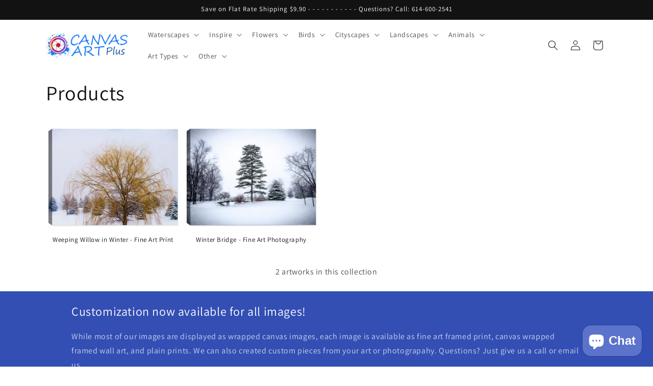

--- FILE ---
content_type: text/html; charset=utf-8
request_url: https://canvasartplus.com/collections/all/powell
body_size: 31271
content:
<!doctype html>
<html class="no-js" lang="en">
  <head>
    <meta charset="utf-8">
    <meta http-equiv="X-UA-Compatible" content="IE=edge">
    <meta name="viewport" content="width=device-width,initial-scale=1">
    <meta name="theme-color" content="">
    <link rel="canonical" href="https://canvasartplus.com/collections/all/powell"><link rel="icon" type="image/png" href="//canvasartplus.com/cdn/shop/files/Fivicon.png?crop=center&height=32&v=1725057808&width=32"><link rel="preconnect" href="https://fonts.shopifycdn.com" crossorigin><title>
      Products
 &ndash; tagged "Powell"</title>

    

    

<meta property="og:site_name" content="Canvas Art Plus">
<meta property="og:url" content="https://canvasartplus.com/collections/all/powell">
<meta property="og:title" content="Products">
<meta property="og:type" content="website">
<meta property="og:description" content="Discover the beauty of art with Canvas Art Plus. Explore our stunning canvas &amp; framed prints to find the perfect piece to elevate your home décor.  "><meta property="og:image" content="http://canvasartplus.com/cdn/shop/files/CanvasArtLogo-500_be3e6458-cc39-4896-b893-067c312d1dd2.jpg?height=628&pad_color=ffffff&v=1709393885&width=1200">
  <meta property="og:image:secure_url" content="https://canvasartplus.com/cdn/shop/files/CanvasArtLogo-500_be3e6458-cc39-4896-b893-067c312d1dd2.jpg?height=628&pad_color=ffffff&v=1709393885&width=1200">
  <meta property="og:image:width" content="1200">
  <meta property="og:image:height" content="628"><meta name="twitter:site" content="@CanvasArtPlus"><meta name="twitter:card" content="summary_large_image">
<meta name="twitter:title" content="Products">
<meta name="twitter:description" content="Discover the beauty of art with Canvas Art Plus. Explore our stunning canvas &amp; framed prints to find the perfect piece to elevate your home décor.  ">


    <script src="//canvasartplus.com/cdn/shop/t/39/assets/constants.js?v=58251544750838685771710886235" defer="defer"></script>
    <script src="//canvasartplus.com/cdn/shop/t/39/assets/pubsub.js?v=158357773527763999511710886235" defer="defer"></script>
    <script src="//canvasartplus.com/cdn/shop/t/39/assets/global.js?v=154458745385627098001736715804" defer="defer"></script><script src="//canvasartplus.com/cdn/shop/t/39/assets/animations.js?v=88693664871331136111710886235" defer="defer"></script><script>window.performance && window.performance.mark && window.performance.mark('shopify.content_for_header.start');</script><meta name="facebook-domain-verification" content="ymltywe2hyqre0jf4dbt0l4boxjtum">
<meta id="shopify-digital-wallet" name="shopify-digital-wallet" content="/11963978/digital_wallets/dialog">
<meta name="shopify-checkout-api-token" content="364b9794c2f14e17f7cc79bafd552f0d">
<meta id="in-context-paypal-metadata" data-shop-id="11963978" data-venmo-supported="false" data-environment="production" data-locale="en_US" data-paypal-v4="true" data-currency="USD">
<link rel="alternate" type="application/atom+xml" title="Feed" href="/collections/all/powell.atom" />
<script async="async" src="/checkouts/internal/preloads.js?locale=en-US"></script>
<link rel="preconnect" href="https://shop.app" crossorigin="anonymous">
<script async="async" src="https://shop.app/checkouts/internal/preloads.js?locale=en-US&shop_id=11963978" crossorigin="anonymous"></script>
<script id="apple-pay-shop-capabilities" type="application/json">{"shopId":11963978,"countryCode":"US","currencyCode":"USD","merchantCapabilities":["supports3DS"],"merchantId":"gid:\/\/shopify\/Shop\/11963978","merchantName":"Canvas Art Plus","requiredBillingContactFields":["postalAddress","email"],"requiredShippingContactFields":["postalAddress","email"],"shippingType":"shipping","supportedNetworks":["visa","masterCard","discover","elo","jcb"],"total":{"type":"pending","label":"Canvas Art Plus","amount":"1.00"},"shopifyPaymentsEnabled":true,"supportsSubscriptions":true}</script>
<script id="shopify-features" type="application/json">{"accessToken":"364b9794c2f14e17f7cc79bafd552f0d","betas":["rich-media-storefront-analytics"],"domain":"canvasartplus.com","predictiveSearch":true,"shopId":11963978,"locale":"en"}</script>
<script>var Shopify = Shopify || {};
Shopify.shop = "canvas-art-plus-2.myshopify.com";
Shopify.locale = "en";
Shopify.currency = {"active":"USD","rate":"1.0"};
Shopify.country = "US";
Shopify.theme = {"name":"Dawn  13.0.1  2024-03-20 (Live)","id":140873531637,"schema_name":"Dawn","schema_version":"13.0.1","theme_store_id":887,"role":"main"};
Shopify.theme.handle = "null";
Shopify.theme.style = {"id":null,"handle":null};
Shopify.cdnHost = "canvasartplus.com/cdn";
Shopify.routes = Shopify.routes || {};
Shopify.routes.root = "/";</script>
<script type="module">!function(o){(o.Shopify=o.Shopify||{}).modules=!0}(window);</script>
<script>!function(o){function n(){var o=[];function n(){o.push(Array.prototype.slice.apply(arguments))}return n.q=o,n}var t=o.Shopify=o.Shopify||{};t.loadFeatures=n(),t.autoloadFeatures=n()}(window);</script>
<script>
  window.ShopifyPay = window.ShopifyPay || {};
  window.ShopifyPay.apiHost = "shop.app\/pay";
  window.ShopifyPay.redirectState = null;
</script>
<script id="shop-js-analytics" type="application/json">{"pageType":"collection"}</script>
<script defer="defer" async type="module" src="//canvasartplus.com/cdn/shopifycloud/shop-js/modules/v2/client.init-shop-cart-sync_C5BV16lS.en.esm.js"></script>
<script defer="defer" async type="module" src="//canvasartplus.com/cdn/shopifycloud/shop-js/modules/v2/chunk.common_CygWptCX.esm.js"></script>
<script type="module">
  await import("//canvasartplus.com/cdn/shopifycloud/shop-js/modules/v2/client.init-shop-cart-sync_C5BV16lS.en.esm.js");
await import("//canvasartplus.com/cdn/shopifycloud/shop-js/modules/v2/chunk.common_CygWptCX.esm.js");

  window.Shopify.SignInWithShop?.initShopCartSync?.({"fedCMEnabled":true,"windoidEnabled":true});

</script>
<script>
  window.Shopify = window.Shopify || {};
  if (!window.Shopify.featureAssets) window.Shopify.featureAssets = {};
  window.Shopify.featureAssets['shop-js'] = {"shop-cart-sync":["modules/v2/client.shop-cart-sync_ZFArdW7E.en.esm.js","modules/v2/chunk.common_CygWptCX.esm.js"],"init-fed-cm":["modules/v2/client.init-fed-cm_CmiC4vf6.en.esm.js","modules/v2/chunk.common_CygWptCX.esm.js"],"shop-button":["modules/v2/client.shop-button_tlx5R9nI.en.esm.js","modules/v2/chunk.common_CygWptCX.esm.js"],"shop-cash-offers":["modules/v2/client.shop-cash-offers_DOA2yAJr.en.esm.js","modules/v2/chunk.common_CygWptCX.esm.js","modules/v2/chunk.modal_D71HUcav.esm.js"],"init-windoid":["modules/v2/client.init-windoid_sURxWdc1.en.esm.js","modules/v2/chunk.common_CygWptCX.esm.js"],"shop-toast-manager":["modules/v2/client.shop-toast-manager_ClPi3nE9.en.esm.js","modules/v2/chunk.common_CygWptCX.esm.js"],"init-shop-email-lookup-coordinator":["modules/v2/client.init-shop-email-lookup-coordinator_B8hsDcYM.en.esm.js","modules/v2/chunk.common_CygWptCX.esm.js"],"init-shop-cart-sync":["modules/v2/client.init-shop-cart-sync_C5BV16lS.en.esm.js","modules/v2/chunk.common_CygWptCX.esm.js"],"avatar":["modules/v2/client.avatar_BTnouDA3.en.esm.js"],"pay-button":["modules/v2/client.pay-button_FdsNuTd3.en.esm.js","modules/v2/chunk.common_CygWptCX.esm.js"],"init-customer-accounts":["modules/v2/client.init-customer-accounts_DxDtT_ad.en.esm.js","modules/v2/client.shop-login-button_C5VAVYt1.en.esm.js","modules/v2/chunk.common_CygWptCX.esm.js","modules/v2/chunk.modal_D71HUcav.esm.js"],"init-shop-for-new-customer-accounts":["modules/v2/client.init-shop-for-new-customer-accounts_ChsxoAhi.en.esm.js","modules/v2/client.shop-login-button_C5VAVYt1.en.esm.js","modules/v2/chunk.common_CygWptCX.esm.js","modules/v2/chunk.modal_D71HUcav.esm.js"],"shop-login-button":["modules/v2/client.shop-login-button_C5VAVYt1.en.esm.js","modules/v2/chunk.common_CygWptCX.esm.js","modules/v2/chunk.modal_D71HUcav.esm.js"],"init-customer-accounts-sign-up":["modules/v2/client.init-customer-accounts-sign-up_CPSyQ0Tj.en.esm.js","modules/v2/client.shop-login-button_C5VAVYt1.en.esm.js","modules/v2/chunk.common_CygWptCX.esm.js","modules/v2/chunk.modal_D71HUcav.esm.js"],"shop-follow-button":["modules/v2/client.shop-follow-button_Cva4Ekp9.en.esm.js","modules/v2/chunk.common_CygWptCX.esm.js","modules/v2/chunk.modal_D71HUcav.esm.js"],"checkout-modal":["modules/v2/client.checkout-modal_BPM8l0SH.en.esm.js","modules/v2/chunk.common_CygWptCX.esm.js","modules/v2/chunk.modal_D71HUcav.esm.js"],"lead-capture":["modules/v2/client.lead-capture_Bi8yE_yS.en.esm.js","modules/v2/chunk.common_CygWptCX.esm.js","modules/v2/chunk.modal_D71HUcav.esm.js"],"shop-login":["modules/v2/client.shop-login_D6lNrXab.en.esm.js","modules/v2/chunk.common_CygWptCX.esm.js","modules/v2/chunk.modal_D71HUcav.esm.js"],"payment-terms":["modules/v2/client.payment-terms_CZxnsJam.en.esm.js","modules/v2/chunk.common_CygWptCX.esm.js","modules/v2/chunk.modal_D71HUcav.esm.js"]};
</script>
<script id="__st">var __st={"a":11963978,"offset":-18000,"reqid":"75e025e0-98bd-4106-804a-b6d70ea0eb32-1768736535","pageurl":"canvasartplus.com\/collections\/all\/powell","u":"7dedcd042911","p":"collection"};</script>
<script>window.ShopifyPaypalV4VisibilityTracking = true;</script>
<script id="captcha-bootstrap">!function(){'use strict';const t='contact',e='account',n='new_comment',o=[[t,t],['blogs',n],['comments',n],[t,'customer']],c=[[e,'customer_login'],[e,'guest_login'],[e,'recover_customer_password'],[e,'create_customer']],r=t=>t.map((([t,e])=>`form[action*='/${t}']:not([data-nocaptcha='true']) input[name='form_type'][value='${e}']`)).join(','),a=t=>()=>t?[...document.querySelectorAll(t)].map((t=>t.form)):[];function s(){const t=[...o],e=r(t);return a(e)}const i='password',u='form_key',d=['recaptcha-v3-token','g-recaptcha-response','h-captcha-response',i],f=()=>{try{return window.sessionStorage}catch{return}},m='__shopify_v',_=t=>t.elements[u];function p(t,e,n=!1){try{const o=window.sessionStorage,c=JSON.parse(o.getItem(e)),{data:r}=function(t){const{data:e,action:n}=t;return t[m]||n?{data:e,action:n}:{data:t,action:n}}(c);for(const[e,n]of Object.entries(r))t.elements[e]&&(t.elements[e].value=n);n&&o.removeItem(e)}catch(o){console.error('form repopulation failed',{error:o})}}const l='form_type',E='cptcha';function T(t){t.dataset[E]=!0}const w=window,h=w.document,L='Shopify',v='ce_forms',y='captcha';let A=!1;((t,e)=>{const n=(g='f06e6c50-85a8-45c8-87d0-21a2b65856fe',I='https://cdn.shopify.com/shopifycloud/storefront-forms-hcaptcha/ce_storefront_forms_captcha_hcaptcha.v1.5.2.iife.js',D={infoText:'Protected by hCaptcha',privacyText:'Privacy',termsText:'Terms'},(t,e,n)=>{const o=w[L][v],c=o.bindForm;if(c)return c(t,g,e,D).then(n);var r;o.q.push([[t,g,e,D],n]),r=I,A||(h.body.append(Object.assign(h.createElement('script'),{id:'captcha-provider',async:!0,src:r})),A=!0)});var g,I,D;w[L]=w[L]||{},w[L][v]=w[L][v]||{},w[L][v].q=[],w[L][y]=w[L][y]||{},w[L][y].protect=function(t,e){n(t,void 0,e),T(t)},Object.freeze(w[L][y]),function(t,e,n,w,h,L){const[v,y,A,g]=function(t,e,n){const i=e?o:[],u=t?c:[],d=[...i,...u],f=r(d),m=r(i),_=r(d.filter((([t,e])=>n.includes(e))));return[a(f),a(m),a(_),s()]}(w,h,L),I=t=>{const e=t.target;return e instanceof HTMLFormElement?e:e&&e.form},D=t=>v().includes(t);t.addEventListener('submit',(t=>{const e=I(t);if(!e)return;const n=D(e)&&!e.dataset.hcaptchaBound&&!e.dataset.recaptchaBound,o=_(e),c=g().includes(e)&&(!o||!o.value);(n||c)&&t.preventDefault(),c&&!n&&(function(t){try{if(!f())return;!function(t){const e=f();if(!e)return;const n=_(t);if(!n)return;const o=n.value;o&&e.removeItem(o)}(t);const e=Array.from(Array(32),(()=>Math.random().toString(36)[2])).join('');!function(t,e){_(t)||t.append(Object.assign(document.createElement('input'),{type:'hidden',name:u})),t.elements[u].value=e}(t,e),function(t,e){const n=f();if(!n)return;const o=[...t.querySelectorAll(`input[type='${i}']`)].map((({name:t})=>t)),c=[...d,...o],r={};for(const[a,s]of new FormData(t).entries())c.includes(a)||(r[a]=s);n.setItem(e,JSON.stringify({[m]:1,action:t.action,data:r}))}(t,e)}catch(e){console.error('failed to persist form',e)}}(e),e.submit())}));const S=(t,e)=>{t&&!t.dataset[E]&&(n(t,e.some((e=>e===t))),T(t))};for(const o of['focusin','change'])t.addEventListener(o,(t=>{const e=I(t);D(e)&&S(e,y())}));const B=e.get('form_key'),M=e.get(l),P=B&&M;t.addEventListener('DOMContentLoaded',(()=>{const t=y();if(P)for(const e of t)e.elements[l].value===M&&p(e,B);[...new Set([...A(),...v().filter((t=>'true'===t.dataset.shopifyCaptcha))])].forEach((e=>S(e,t)))}))}(h,new URLSearchParams(w.location.search),n,t,e,['guest_login'])})(!0,!0)}();</script>
<script integrity="sha256-4kQ18oKyAcykRKYeNunJcIwy7WH5gtpwJnB7kiuLZ1E=" data-source-attribution="shopify.loadfeatures" defer="defer" src="//canvasartplus.com/cdn/shopifycloud/storefront/assets/storefront/load_feature-a0a9edcb.js" crossorigin="anonymous"></script>
<script crossorigin="anonymous" defer="defer" src="//canvasartplus.com/cdn/shopifycloud/storefront/assets/shopify_pay/storefront-65b4c6d7.js?v=20250812"></script>
<script data-source-attribution="shopify.dynamic_checkout.dynamic.init">var Shopify=Shopify||{};Shopify.PaymentButton=Shopify.PaymentButton||{isStorefrontPortableWallets:!0,init:function(){window.Shopify.PaymentButton.init=function(){};var t=document.createElement("script");t.src="https://canvasartplus.com/cdn/shopifycloud/portable-wallets/latest/portable-wallets.en.js",t.type="module",document.head.appendChild(t)}};
</script>
<script data-source-attribution="shopify.dynamic_checkout.buyer_consent">
  function portableWalletsHideBuyerConsent(e){var t=document.getElementById("shopify-buyer-consent"),n=document.getElementById("shopify-subscription-policy-button");t&&n&&(t.classList.add("hidden"),t.setAttribute("aria-hidden","true"),n.removeEventListener("click",e))}function portableWalletsShowBuyerConsent(e){var t=document.getElementById("shopify-buyer-consent"),n=document.getElementById("shopify-subscription-policy-button");t&&n&&(t.classList.remove("hidden"),t.removeAttribute("aria-hidden"),n.addEventListener("click",e))}window.Shopify?.PaymentButton&&(window.Shopify.PaymentButton.hideBuyerConsent=portableWalletsHideBuyerConsent,window.Shopify.PaymentButton.showBuyerConsent=portableWalletsShowBuyerConsent);
</script>
<script data-source-attribution="shopify.dynamic_checkout.cart.bootstrap">document.addEventListener("DOMContentLoaded",(function(){function t(){return document.querySelector("shopify-accelerated-checkout-cart, shopify-accelerated-checkout")}if(t())Shopify.PaymentButton.init();else{new MutationObserver((function(e,n){t()&&(Shopify.PaymentButton.init(),n.disconnect())})).observe(document.body,{childList:!0,subtree:!0})}}));
</script>
<link id="shopify-accelerated-checkout-styles" rel="stylesheet" media="screen" href="https://canvasartplus.com/cdn/shopifycloud/portable-wallets/latest/accelerated-checkout-backwards-compat.css" crossorigin="anonymous">
<style id="shopify-accelerated-checkout-cart">
        #shopify-buyer-consent {
  margin-top: 1em;
  display: inline-block;
  width: 100%;
}

#shopify-buyer-consent.hidden {
  display: none;
}

#shopify-subscription-policy-button {
  background: none;
  border: none;
  padding: 0;
  text-decoration: underline;
  font-size: inherit;
  cursor: pointer;
}

#shopify-subscription-policy-button::before {
  box-shadow: none;
}

      </style>
<script id="sections-script" data-sections="header" defer="defer" src="//canvasartplus.com/cdn/shop/t/39/compiled_assets/scripts.js?v=6446"></script>
<script>window.performance && window.performance.mark && window.performance.mark('shopify.content_for_header.end');</script>


    <style data-shopify>
      @font-face {
  font-family: Assistant;
  font-weight: 400;
  font-style: normal;
  font-display: swap;
  src: url("//canvasartplus.com/cdn/fonts/assistant/assistant_n4.9120912a469cad1cc292572851508ca49d12e768.woff2") format("woff2"),
       url("//canvasartplus.com/cdn/fonts/assistant/assistant_n4.6e9875ce64e0fefcd3f4446b7ec9036b3ddd2985.woff") format("woff");
}

      @font-face {
  font-family: Assistant;
  font-weight: 700;
  font-style: normal;
  font-display: swap;
  src: url("//canvasartplus.com/cdn/fonts/assistant/assistant_n7.bf44452348ec8b8efa3aa3068825305886b1c83c.woff2") format("woff2"),
       url("//canvasartplus.com/cdn/fonts/assistant/assistant_n7.0c887fee83f6b3bda822f1150b912c72da0f7b64.woff") format("woff");
}

      
      
      @font-face {
  font-family: Assistant;
  font-weight: 400;
  font-style: normal;
  font-display: swap;
  src: url("//canvasartplus.com/cdn/fonts/assistant/assistant_n4.9120912a469cad1cc292572851508ca49d12e768.woff2") format("woff2"),
       url("//canvasartplus.com/cdn/fonts/assistant/assistant_n4.6e9875ce64e0fefcd3f4446b7ec9036b3ddd2985.woff") format("woff");
}


      
        :root,
        .color-scheme-1 {
          --color-background: 255,255,255;
        
          --gradient-background: #ffffff;
        

        

        --color-foreground: 18,18,18;
        --color-background-contrast: 191,191,191;
        --color-shadow: 18,18,18;
        --color-button: 34,111,255;
        --color-button-text: 255,255,255;
        --color-secondary-button: 255,255,255;
        --color-secondary-button-text: 18,18,18;
        --color-link: 18,18,18;
        --color-badge-foreground: 18,18,18;
        --color-badge-background: 255,255,255;
        --color-badge-border: 18,18,18;
        --payment-terms-background-color: rgb(255 255 255);
      }
      
        
        .color-scheme-2 {
          --color-background: 243,243,243;
        
          --gradient-background: #f3f3f3;
        

        

        --color-foreground: 18,18,18;
        --color-background-contrast: 179,179,179;
        --color-shadow: 18,18,18;
        --color-button: 18,18,18;
        --color-button-text: 243,243,243;
        --color-secondary-button: 243,243,243;
        --color-secondary-button-text: 18,18,18;
        --color-link: 18,18,18;
        --color-badge-foreground: 18,18,18;
        --color-badge-background: 243,243,243;
        --color-badge-border: 18,18,18;
        --payment-terms-background-color: rgb(243 243 243);
      }
      
        
        .color-scheme-3 {
          --color-background: 36,40,51;
        
          --gradient-background: #242833;
        

        

        --color-foreground: 255,255,255;
        --color-background-contrast: 47,52,66;
        --color-shadow: 18,18,18;
        --color-button: 255,255,255;
        --color-button-text: 0,0,0;
        --color-secondary-button: 36,40,51;
        --color-secondary-button-text: 255,255,255;
        --color-link: 255,255,255;
        --color-badge-foreground: 255,255,255;
        --color-badge-background: 36,40,51;
        --color-badge-border: 255,255,255;
        --payment-terms-background-color: rgb(36 40 51);
      }
      
        
        .color-scheme-4 {
          --color-background: 18,18,18;
        
          --gradient-background: #121212;
        

        

        --color-foreground: 255,255,255;
        --color-background-contrast: 146,146,146;
        --color-shadow: 18,18,18;
        --color-button: 255,255,255;
        --color-button-text: 18,18,18;
        --color-secondary-button: 18,18,18;
        --color-secondary-button-text: 255,255,255;
        --color-link: 255,255,255;
        --color-badge-foreground: 255,255,255;
        --color-badge-background: 18,18,18;
        --color-badge-border: 255,255,255;
        --payment-terms-background-color: rgb(18 18 18);
      }
      
        
        .color-scheme-5 {
          --color-background: 51,79,180;
        
          --gradient-background: #334fb4;
        

        

        --color-foreground: 255,255,255;
        --color-background-contrast: 23,35,81;
        --color-shadow: 18,18,18;
        --color-button: 255,255,255;
        --color-button-text: 51,79,180;
        --color-secondary-button: 51,79,180;
        --color-secondary-button-text: 255,255,255;
        --color-link: 255,255,255;
        --color-badge-foreground: 255,255,255;
        --color-badge-background: 51,79,180;
        --color-badge-border: 255,255,255;
        --payment-terms-background-color: rgb(51 79 180);
      }
      

      body, .color-scheme-1, .color-scheme-2, .color-scheme-3, .color-scheme-4, .color-scheme-5 {
        color: rgba(var(--color-foreground), 0.75);
        background-color: rgb(var(--color-background));
      }

      :root {
        --font-body-family: Assistant, sans-serif;
        --font-body-style: normal;
        --font-body-weight: 400;
        --font-body-weight-bold: 700;

        --font-heading-family: Assistant, sans-serif;
        --font-heading-style: normal;
        --font-heading-weight: 400;

        --font-body-scale: 1.0;
        --font-heading-scale: 1.0;

        --media-padding: px;
        --media-border-opacity: 0.05;
        --media-border-width: 1px;
        --media-radius: 0px;
        --media-shadow-opacity: 0.0;
        --media-shadow-horizontal-offset: 0px;
        --media-shadow-vertical-offset: 0px;
        --media-shadow-blur-radius: 0px;
        --media-shadow-visible: 0;

        --page-width: 120rem;
        --page-width-margin: 0rem;

        --product-card-image-padding: 0.0rem;
        --product-card-corner-radius: 0.0rem;
        --product-card-text-alignment: center;
        --product-card-border-width: 0.0rem;
        --product-card-border-opacity: 0.0;
        --product-card-shadow-opacity: 0.0;
        --product-card-shadow-visible: 0;
        --product-card-shadow-horizontal-offset: 0.0rem;
        --product-card-shadow-vertical-offset: 0.0rem;
        --product-card-shadow-blur-radius: 0.0rem;

        --collection-card-image-padding: 0.0rem;
        --collection-card-corner-radius: 0.0rem;
        --collection-card-text-alignment: left;
        --collection-card-border-width: 0.0rem;
        --collection-card-border-opacity: 0.0;
        --collection-card-shadow-opacity: 0.1;
        --collection-card-shadow-visible: 1;
        --collection-card-shadow-horizontal-offset: 0.0rem;
        --collection-card-shadow-vertical-offset: 0.0rem;
        --collection-card-shadow-blur-radius: 0.0rem;

        --blog-card-image-padding: 0.0rem;
        --blog-card-corner-radius: 0.0rem;
        --blog-card-text-alignment: left;
        --blog-card-border-width: 0.0rem;
        --blog-card-border-opacity: 0.0;
        --blog-card-shadow-opacity: 0.1;
        --blog-card-shadow-visible: 1;
        --blog-card-shadow-horizontal-offset: 0.0rem;
        --blog-card-shadow-vertical-offset: 0.0rem;
        --blog-card-shadow-blur-radius: 0.0rem;

        --badge-corner-radius: 4.0rem;

        --popup-border-width: 3px;
        --popup-border-opacity: 0.4;
        --popup-corner-radius: 0px;
        --popup-shadow-opacity: 0.0;
        --popup-shadow-horizontal-offset: 0px;
        --popup-shadow-vertical-offset: 0px;
        --popup-shadow-blur-radius: 0px;

        --drawer-border-width: 1px;
        --drawer-border-opacity: 0.1;
        --drawer-shadow-opacity: 0.0;
        --drawer-shadow-horizontal-offset: 0px;
        --drawer-shadow-vertical-offset: 0px;
        --drawer-shadow-blur-radius: 0px;

        --spacing-sections-desktop: 0px;
        --spacing-sections-mobile: 0px;

        --grid-desktop-vertical-spacing: 8px;
        --grid-desktop-horizontal-spacing: 8px;
        --grid-mobile-vertical-spacing: 4px;
        --grid-mobile-horizontal-spacing: 4px;

        --text-boxes-border-opacity: 0.0;
        --text-boxes-border-width: 0px;
        --text-boxes-radius: 0px;
        --text-boxes-shadow-opacity: 0.0;
        --text-boxes-shadow-visible: 0;
        --text-boxes-shadow-horizontal-offset: 0px;
        --text-boxes-shadow-vertical-offset: 0px;
        --text-boxes-shadow-blur-radius: 0px;

        --buttons-radius: 8px;
        --buttons-radius-outset: 8px;
        --buttons-border-width: 0px;
        --buttons-border-opacity: 1.0;
        --buttons-shadow-opacity: 0.0;
        --buttons-shadow-visible: 0;
        --buttons-shadow-horizontal-offset: -2px;
        --buttons-shadow-vertical-offset: 0px;
        --buttons-shadow-blur-radius: 0px;
        --buttons-border-offset: 0.3px;

        --inputs-radius: 0px;
        --inputs-border-width: 1px;
        --inputs-border-opacity: 0.55;
        --inputs-shadow-opacity: 0.0;
        --inputs-shadow-horizontal-offset: 0px;
        --inputs-margin-offset: 0px;
        --inputs-shadow-vertical-offset: 0px;
        --inputs-shadow-blur-radius: 0px;
        --inputs-radius-outset: 0px;

        --variant-pills-radius: 40px;
        --variant-pills-border-width: 2px;
        --variant-pills-border-opacity: 0.55;
        --variant-pills-shadow-opacity: 0.0;
        --variant-pills-shadow-horizontal-offset: 0px;
        --variant-pills-shadow-vertical-offset: 0px;
        --variant-pills-shadow-blur-radius: 0px;
      }

      *,
      *::before,
      *::after {
        box-sizing: inherit;
      }

      html {
        box-sizing: border-box;
        font-size: calc(var(--font-body-scale) * 62.5%);
        height: 100%;
      }

      body {
        display: grid;
        grid-template-rows: auto auto 1fr auto;
        grid-template-columns: 100%;
        min-height: 100%;
        margin: 0;
        font-size: 1.5rem;
        letter-spacing: 0.06rem;
        line-height: calc(1 + 0.8 / var(--font-body-scale));
        font-family: var(--font-body-family);
        font-style: var(--font-body-style);
        font-weight: var(--font-body-weight);
      }

      @media screen and (min-width: 750px) {
        body {
          font-size: 1.6rem;
        }
      }
    </style>

    <link href="//canvasartplus.com/cdn/shop/t/39/assets/base.css?v=39636218453944286321751589907" rel="stylesheet" type="text/css" media="all" />
<link rel="preload" as="font" href="//canvasartplus.com/cdn/fonts/assistant/assistant_n4.9120912a469cad1cc292572851508ca49d12e768.woff2" type="font/woff2" crossorigin><link rel="preload" as="font" href="//canvasartplus.com/cdn/fonts/assistant/assistant_n4.9120912a469cad1cc292572851508ca49d12e768.woff2" type="font/woff2" crossorigin><link href="//canvasartplus.com/cdn/shop/t/39/assets/component-localization-form.css?v=124545717069420038221710886235" rel="stylesheet" type="text/css" media="all" />
      <script src="//canvasartplus.com/cdn/shop/t/39/assets/localization-form.js?v=169565320306168926741710886235" defer="defer"></script><link
        rel="stylesheet"
        href="//canvasartplus.com/cdn/shop/t/39/assets/component-predictive-search.css?v=118923337488134913561710886235"
        media="print"
        onload="this.media='all'"
      ><script>
      document.documentElement.className = document.documentElement.className.replace('no-js', 'js');
      if (Shopify.designMode) {
        document.documentElement.classList.add('shopify-design-mode');
      }
    </script>
  <!-- BEGIN app block: shopify://apps/easy-variant-images/blocks/embed_via/bfecabd5-49af-4d37-8214-f0f4649f4cb3 --><!-- BEGIN app snippet: mvi --><script> 
var spice_mainObject = {};
var spice_allImages = [];
var spice_commonImages;
var spice_varImages = [];
var spice_variantImages;
var spice_tempObject = {};
var spice_allTags = [];
var spice_allVariants = [];
var spice_allImagesNoVideo = [];
var spice_evi_productJSON = null;

var spice_showOrNo = (spice_allTags.indexOf("spiceEvi_showOrNo") > -1)
    ? true
    : false;
    

var assignedImages = spice_varImages.filter(function (item, pos) {
    return spice_varImages.indexOf(item) == pos
});

var [firstAssignedImage] = assignedImages;
var firstIndex = spice_allImages.indexOf(firstAssignedImage);
spice_commonImages = spice_allImages.filter(function (elem, index) {
    return index < firstIndex
});
spice_variantImages = spice_allImages.filter(function (elem, index) {
    return spice_commonImages.indexOf(elem) < 0
});
spice_variantImages.forEach(function (elem, index) {
    if (assignedImages.indexOf(elem) > -1) {
        spice_tempObject[elem] = []
    }
    if (Object.keys(spice_tempObject).length > 0) {
        var lastKey = Object.keys(spice_tempObject)[
            Object
                .keys(spice_tempObject)
                .length - 1
        ];
        spice_tempObject[lastKey].push(elem)
    }
});
Object
    .keys(spice_mainObject)
    .forEach(function (elem, index) {
        var thisVal = spice_mainObject[elem];
        var newVal = spice_tempObject[thisVal];
        spice_mainObject[elem] = newVal
    });

</script>
<!-- END app snippet -->


<script type="text/javascript">
  const sg_evi_insertScript = (src) => {
    let sg_evi_script = document.createElement("script");
    sg_evi_script.src = src;
    sg_evi_script.async = true;
    document.currentScript ? document.currentScript.insertAdjacentElement("afterend", sg_evi_script) : document.head.appendChild(sg_evi_script);
  };

  const sg_evi_isProductPage = "collection" == "product";
  const sg_evi_metafieldExists = null;

  let sg_evi_scriptUrl = "https:\/\/cdnbevi.spicegems.com\/js\/serve\/canvas-art-plus-2.myshopify.com\/v1\/index_52f3e932090bd2e174e150ab02f6a48350641633.js?v=live312\u0026shop=canvas-art-plus-2.myshopify.com";

  const sg_evi_themeRole = (typeof Shopify !== "undefined" && Shopify.theme && Shopify.theme.role) ? Shopify.theme.role : "main";
  if (sg_evi_themeRole !== "main") {
    sg_evi_scriptUrl = null;
  }

  if (sg_evi_metafieldExists && sg_evi_isProductPage) {
    sg_evi_insertScript(sg_evi_scriptUrl);
  } else if (!sg_evi_metafieldExists) {
    sg_evi_insertScript(sg_evi_scriptUrl);
  }
</script>


<!-- END app block --><script src="https://cdn.shopify.com/extensions/7bc9bb47-adfa-4267-963e-cadee5096caf/inbox-1252/assets/inbox-chat-loader.js" type="text/javascript" defer="defer"></script>
<link href="https://monorail-edge.shopifysvc.com" rel="dns-prefetch">
<script>(function(){if ("sendBeacon" in navigator && "performance" in window) {try {var session_token_from_headers = performance.getEntriesByType('navigation')[0].serverTiming.find(x => x.name == '_s').description;} catch {var session_token_from_headers = undefined;}var session_cookie_matches = document.cookie.match(/_shopify_s=([^;]*)/);var session_token_from_cookie = session_cookie_matches && session_cookie_matches.length === 2 ? session_cookie_matches[1] : "";var session_token = session_token_from_headers || session_token_from_cookie || "";function handle_abandonment_event(e) {var entries = performance.getEntries().filter(function(entry) {return /monorail-edge.shopifysvc.com/.test(entry.name);});if (!window.abandonment_tracked && entries.length === 0) {window.abandonment_tracked = true;var currentMs = Date.now();var navigation_start = performance.timing.navigationStart;var payload = {shop_id: 11963978,url: window.location.href,navigation_start,duration: currentMs - navigation_start,session_token,page_type: "collection"};window.navigator.sendBeacon("https://monorail-edge.shopifysvc.com/v1/produce", JSON.stringify({schema_id: "online_store_buyer_site_abandonment/1.1",payload: payload,metadata: {event_created_at_ms: currentMs,event_sent_at_ms: currentMs}}));}}window.addEventListener('pagehide', handle_abandonment_event);}}());</script>
<script id="web-pixels-manager-setup">(function e(e,d,r,n,o){if(void 0===o&&(o={}),!Boolean(null===(a=null===(i=window.Shopify)||void 0===i?void 0:i.analytics)||void 0===a?void 0:a.replayQueue)){var i,a;window.Shopify=window.Shopify||{};var t=window.Shopify;t.analytics=t.analytics||{};var s=t.analytics;s.replayQueue=[],s.publish=function(e,d,r){return s.replayQueue.push([e,d,r]),!0};try{self.performance.mark("wpm:start")}catch(e){}var l=function(){var e={modern:/Edge?\/(1{2}[4-9]|1[2-9]\d|[2-9]\d{2}|\d{4,})\.\d+(\.\d+|)|Firefox\/(1{2}[4-9]|1[2-9]\d|[2-9]\d{2}|\d{4,})\.\d+(\.\d+|)|Chrom(ium|e)\/(9{2}|\d{3,})\.\d+(\.\d+|)|(Maci|X1{2}).+ Version\/(15\.\d+|(1[6-9]|[2-9]\d|\d{3,})\.\d+)([,.]\d+|)( \(\w+\)|)( Mobile\/\w+|) Safari\/|Chrome.+OPR\/(9{2}|\d{3,})\.\d+\.\d+|(CPU[ +]OS|iPhone[ +]OS|CPU[ +]iPhone|CPU IPhone OS|CPU iPad OS)[ +]+(15[._]\d+|(1[6-9]|[2-9]\d|\d{3,})[._]\d+)([._]\d+|)|Android:?[ /-](13[3-9]|1[4-9]\d|[2-9]\d{2}|\d{4,})(\.\d+|)(\.\d+|)|Android.+Firefox\/(13[5-9]|1[4-9]\d|[2-9]\d{2}|\d{4,})\.\d+(\.\d+|)|Android.+Chrom(ium|e)\/(13[3-9]|1[4-9]\d|[2-9]\d{2}|\d{4,})\.\d+(\.\d+|)|SamsungBrowser\/([2-9]\d|\d{3,})\.\d+/,legacy:/Edge?\/(1[6-9]|[2-9]\d|\d{3,})\.\d+(\.\d+|)|Firefox\/(5[4-9]|[6-9]\d|\d{3,})\.\d+(\.\d+|)|Chrom(ium|e)\/(5[1-9]|[6-9]\d|\d{3,})\.\d+(\.\d+|)([\d.]+$|.*Safari\/(?![\d.]+ Edge\/[\d.]+$))|(Maci|X1{2}).+ Version\/(10\.\d+|(1[1-9]|[2-9]\d|\d{3,})\.\d+)([,.]\d+|)( \(\w+\)|)( Mobile\/\w+|) Safari\/|Chrome.+OPR\/(3[89]|[4-9]\d|\d{3,})\.\d+\.\d+|(CPU[ +]OS|iPhone[ +]OS|CPU[ +]iPhone|CPU IPhone OS|CPU iPad OS)[ +]+(10[._]\d+|(1[1-9]|[2-9]\d|\d{3,})[._]\d+)([._]\d+|)|Android:?[ /-](13[3-9]|1[4-9]\d|[2-9]\d{2}|\d{4,})(\.\d+|)(\.\d+|)|Mobile Safari.+OPR\/([89]\d|\d{3,})\.\d+\.\d+|Android.+Firefox\/(13[5-9]|1[4-9]\d|[2-9]\d{2}|\d{4,})\.\d+(\.\d+|)|Android.+Chrom(ium|e)\/(13[3-9]|1[4-9]\d|[2-9]\d{2}|\d{4,})\.\d+(\.\d+|)|Android.+(UC? ?Browser|UCWEB|U3)[ /]?(15\.([5-9]|\d{2,})|(1[6-9]|[2-9]\d|\d{3,})\.\d+)\.\d+|SamsungBrowser\/(5\.\d+|([6-9]|\d{2,})\.\d+)|Android.+MQ{2}Browser\/(14(\.(9|\d{2,})|)|(1[5-9]|[2-9]\d|\d{3,})(\.\d+|))(\.\d+|)|K[Aa][Ii]OS\/(3\.\d+|([4-9]|\d{2,})\.\d+)(\.\d+|)/},d=e.modern,r=e.legacy,n=navigator.userAgent;return n.match(d)?"modern":n.match(r)?"legacy":"unknown"}(),u="modern"===l?"modern":"legacy",c=(null!=n?n:{modern:"",legacy:""})[u],f=function(e){return[e.baseUrl,"/wpm","/b",e.hashVersion,"modern"===e.buildTarget?"m":"l",".js"].join("")}({baseUrl:d,hashVersion:r,buildTarget:u}),m=function(e){var d=e.version,r=e.bundleTarget,n=e.surface,o=e.pageUrl,i=e.monorailEndpoint;return{emit:function(e){var a=e.status,t=e.errorMsg,s=(new Date).getTime(),l=JSON.stringify({metadata:{event_sent_at_ms:s},events:[{schema_id:"web_pixels_manager_load/3.1",payload:{version:d,bundle_target:r,page_url:o,status:a,surface:n,error_msg:t},metadata:{event_created_at_ms:s}}]});if(!i)return console&&console.warn&&console.warn("[Web Pixels Manager] No Monorail endpoint provided, skipping logging."),!1;try{return self.navigator.sendBeacon.bind(self.navigator)(i,l)}catch(e){}var u=new XMLHttpRequest;try{return u.open("POST",i,!0),u.setRequestHeader("Content-Type","text/plain"),u.send(l),!0}catch(e){return console&&console.warn&&console.warn("[Web Pixels Manager] Got an unhandled error while logging to Monorail."),!1}}}}({version:r,bundleTarget:l,surface:e.surface,pageUrl:self.location.href,monorailEndpoint:e.monorailEndpoint});try{o.browserTarget=l,function(e){var d=e.src,r=e.async,n=void 0===r||r,o=e.onload,i=e.onerror,a=e.sri,t=e.scriptDataAttributes,s=void 0===t?{}:t,l=document.createElement("script"),u=document.querySelector("head"),c=document.querySelector("body");if(l.async=n,l.src=d,a&&(l.integrity=a,l.crossOrigin="anonymous"),s)for(var f in s)if(Object.prototype.hasOwnProperty.call(s,f))try{l.dataset[f]=s[f]}catch(e){}if(o&&l.addEventListener("load",o),i&&l.addEventListener("error",i),u)u.appendChild(l);else{if(!c)throw new Error("Did not find a head or body element to append the script");c.appendChild(l)}}({src:f,async:!0,onload:function(){if(!function(){var e,d;return Boolean(null===(d=null===(e=window.Shopify)||void 0===e?void 0:e.analytics)||void 0===d?void 0:d.initialized)}()){var d=window.webPixelsManager.init(e)||void 0;if(d){var r=window.Shopify.analytics;r.replayQueue.forEach((function(e){var r=e[0],n=e[1],o=e[2];d.publishCustomEvent(r,n,o)})),r.replayQueue=[],r.publish=d.publishCustomEvent,r.visitor=d.visitor,r.initialized=!0}}},onerror:function(){return m.emit({status:"failed",errorMsg:"".concat(f," has failed to load")})},sri:function(e){var d=/^sha384-[A-Za-z0-9+/=]+$/;return"string"==typeof e&&d.test(e)}(c)?c:"",scriptDataAttributes:o}),m.emit({status:"loading"})}catch(e){m.emit({status:"failed",errorMsg:(null==e?void 0:e.message)||"Unknown error"})}}})({shopId: 11963978,storefrontBaseUrl: "https://canvasartplus.com",extensionsBaseUrl: "https://extensions.shopifycdn.com/cdn/shopifycloud/web-pixels-manager",monorailEndpoint: "https://monorail-edge.shopifysvc.com/unstable/produce_batch",surface: "storefront-renderer",enabledBetaFlags: ["2dca8a86"],webPixelsConfigList: [{"id":"609911029","configuration":"{\"pixelCode\":\"CT30UURC77UFNKAE17E0\"}","eventPayloadVersion":"v1","runtimeContext":"STRICT","scriptVersion":"22e92c2ad45662f435e4801458fb78cc","type":"APP","apiClientId":4383523,"privacyPurposes":["ANALYTICS","MARKETING","SALE_OF_DATA"],"dataSharingAdjustments":{"protectedCustomerApprovalScopes":["read_customer_address","read_customer_email","read_customer_name","read_customer_personal_data","read_customer_phone"]}},{"id":"443089141","configuration":"{\"config\":\"{\\\"pixel_id\\\":\\\"G-6GGVTMP8SK\\\",\\\"target_country\\\":\\\"US\\\",\\\"gtag_events\\\":[{\\\"type\\\":\\\"search\\\",\\\"action_label\\\":\\\"G-6GGVTMP8SK\\\"},{\\\"type\\\":\\\"begin_checkout\\\",\\\"action_label\\\":\\\"G-6GGVTMP8SK\\\"},{\\\"type\\\":\\\"view_item\\\",\\\"action_label\\\":[\\\"G-6GGVTMP8SK\\\",\\\"MC-8K3X4VM0KG\\\"]},{\\\"type\\\":\\\"purchase\\\",\\\"action_label\\\":[\\\"G-6GGVTMP8SK\\\",\\\"MC-8K3X4VM0KG\\\"]},{\\\"type\\\":\\\"page_view\\\",\\\"action_label\\\":[\\\"G-6GGVTMP8SK\\\",\\\"MC-8K3X4VM0KG\\\"]},{\\\"type\\\":\\\"add_payment_info\\\",\\\"action_label\\\":\\\"G-6GGVTMP8SK\\\"},{\\\"type\\\":\\\"add_to_cart\\\",\\\"action_label\\\":\\\"G-6GGVTMP8SK\\\"}],\\\"enable_monitoring_mode\\\":false}\"}","eventPayloadVersion":"v1","runtimeContext":"OPEN","scriptVersion":"b2a88bafab3e21179ed38636efcd8a93","type":"APP","apiClientId":1780363,"privacyPurposes":[],"dataSharingAdjustments":{"protectedCustomerApprovalScopes":["read_customer_address","read_customer_email","read_customer_name","read_customer_personal_data","read_customer_phone"]}},{"id":"191987957","configuration":"{\"tagID\":\"2613272965168\"}","eventPayloadVersion":"v1","runtimeContext":"STRICT","scriptVersion":"18031546ee651571ed29edbe71a3550b","type":"APP","apiClientId":3009811,"privacyPurposes":["ANALYTICS","MARKETING","SALE_OF_DATA"],"dataSharingAdjustments":{"protectedCustomerApprovalScopes":["read_customer_address","read_customer_email","read_customer_name","read_customer_personal_data","read_customer_phone"]}},{"id":"125698293","configuration":"{\"pixel_id\":\"883680978364958\",\"pixel_type\":\"facebook_pixel\",\"metaapp_system_user_token\":\"-\"}","eventPayloadVersion":"v1","runtimeContext":"OPEN","scriptVersion":"ca16bc87fe92b6042fbaa3acc2fbdaa6","type":"APP","apiClientId":2329312,"privacyPurposes":["ANALYTICS","MARKETING","SALE_OF_DATA"],"dataSharingAdjustments":{"protectedCustomerApprovalScopes":["read_customer_address","read_customer_email","read_customer_name","read_customer_personal_data","read_customer_phone"]}},{"id":"shopify-app-pixel","configuration":"{}","eventPayloadVersion":"v1","runtimeContext":"STRICT","scriptVersion":"0450","apiClientId":"shopify-pixel","type":"APP","privacyPurposes":["ANALYTICS","MARKETING"]},{"id":"shopify-custom-pixel","eventPayloadVersion":"v1","runtimeContext":"LAX","scriptVersion":"0450","apiClientId":"shopify-pixel","type":"CUSTOM","privacyPurposes":["ANALYTICS","MARKETING"]}],isMerchantRequest: false,initData: {"shop":{"name":"Canvas Art Plus","paymentSettings":{"currencyCode":"USD"},"myshopifyDomain":"canvas-art-plus-2.myshopify.com","countryCode":"US","storefrontUrl":"https:\/\/canvasartplus.com"},"customer":null,"cart":null,"checkout":null,"productVariants":[],"purchasingCompany":null},},"https://canvasartplus.com/cdn","fcfee988w5aeb613cpc8e4bc33m6693e112",{"modern":"","legacy":""},{"shopId":"11963978","storefrontBaseUrl":"https:\/\/canvasartplus.com","extensionBaseUrl":"https:\/\/extensions.shopifycdn.com\/cdn\/shopifycloud\/web-pixels-manager","surface":"storefront-renderer","enabledBetaFlags":"[\"2dca8a86\"]","isMerchantRequest":"false","hashVersion":"fcfee988w5aeb613cpc8e4bc33m6693e112","publish":"custom","events":"[[\"page_viewed\",{}],[\"collection_viewed\",{\"collection\":{\"id\":\"\",\"title\":\"Products\",\"productVariants\":[{\"price\":{\"amount\":99.0,\"currencyCode\":\"USD\"},\"product\":{\"title\":\"Weeping Willow in Winter  - Fine Art Print\",\"vendor\":\"Canvas Art Plus\",\"id\":\"6506038467\",\"untranslatedTitle\":\"Weeping Willow in Winter  - Fine Art Print\",\"url\":\"\/products\/weeping-willow-in-winter-canvas-art-print\",\"type\":\"Ray Huffman\"},\"id\":\"614287835150\",\"image\":{\"src\":\"\/\/canvasartplus.com\/cdn\/shop\/products\/Weeping_Willow_in_Winter.jpg?v=1571576447\"},\"sku\":\"RH088-IN2418\",\"title\":\"24\\\" x 18\\\" \/ Fine Art Canvas\",\"untranslatedTitle\":\"24\\\" x 18\\\" \/ Fine Art Canvas\"},{\"price\":{\"amount\":99.0,\"currencyCode\":\"USD\"},\"product\":{\"title\":\"Winter Bridge  - Fine Art Photography\",\"vendor\":\"Canvas Art Plus\",\"id\":\"6506010563\",\"untranslatedTitle\":\"Winter Bridge  - Fine Art Photography\",\"url\":\"\/products\/winter-bridge-in-powell-canvas-art-print\",\"type\":\"Ray Huffman\"},\"id\":\"614288097294\",\"image\":{\"src\":\"\/\/canvasartplus.com\/cdn\/shop\/products\/Winter-Bridge-Painting.jpg?v=1725646748\"},\"sku\":\"RH089-IN2418\",\"title\":\"24\\\" x 18\\\" \/ Fine Art Canvas\",\"untranslatedTitle\":\"24\\\" x 18\\\" \/ Fine Art Canvas\"}]}}]]"});</script><script>
  window.ShopifyAnalytics = window.ShopifyAnalytics || {};
  window.ShopifyAnalytics.meta = window.ShopifyAnalytics.meta || {};
  window.ShopifyAnalytics.meta.currency = 'USD';
  var meta = {"products":[{"id":6506038467,"gid":"gid:\/\/shopify\/Product\/6506038467","vendor":"Canvas Art Plus","type":"Ray Huffman","handle":"weeping-willow-in-winter-canvas-art-print","variants":[{"id":614287835150,"price":9900,"name":"Weeping Willow in Winter  - Fine Art Print - 24\" x 18\" \/ Fine Art Canvas","public_title":"24\" x 18\" \/ Fine Art Canvas","sku":"RH088-IN2418"},{"id":614287867918,"price":12900,"name":"Weeping Willow in Winter  - Fine Art Print - 24\" x 18\" \/ Outdoor Canvas","public_title":"24\" x 18\" \/ Outdoor Canvas","sku":"RH088-OD2418"},{"id":23657120771,"price":15900,"name":"Weeping Willow in Winter  - Fine Art Print - 30\" x 24\" \/ Fine Art Canvas","public_title":"30\" x 24\" \/ Fine Art Canvas","sku":"RH088-IN3024"},{"id":23657165251,"price":18900,"name":"Weeping Willow in Winter  - Fine Art Print - 30\" x 24\" \/ Outdoor Canvas","public_title":"30\" x 24\" \/ Outdoor Canvas","sku":"RH088-OD3024"},{"id":23657165315,"price":19900,"name":"Weeping Willow in Winter  - Fine Art Print - 40\" x 30\" \/ Fine Art Canvas","public_title":"40\" x 30\" \/ Fine Art Canvas","sku":"RH088-IN4030"},{"id":23657165379,"price":24900,"name":"Weeping Willow in Winter  - Fine Art Print - 40\" x 30\" \/ Outdoor Canvas","public_title":"40\" x 30\" \/ Outdoor Canvas","sku":"RH088-OD4030"}],"remote":false},{"id":6506010563,"gid":"gid:\/\/shopify\/Product\/6506010563","vendor":"Canvas Art Plus","type":"Ray Huffman","handle":"winter-bridge-in-powell-canvas-art-print","variants":[{"id":614288097294,"price":9900,"name":"Winter Bridge  - Fine Art Photography - 24\" x 18\" \/ Fine Art Canvas","public_title":"24\" x 18\" \/ Fine Art Canvas","sku":"RH089-IN2418"},{"id":614288130062,"price":12900,"name":"Winter Bridge  - Fine Art Photography - 24\" x 18\" \/ Outdoor Canvas","public_title":"24\" x 18\" \/ Outdoor Canvas","sku":"RH089-OD2418"},{"id":23657752195,"price":15900,"name":"Winter Bridge  - Fine Art Photography - 30\" x 24\" \/ Fine Art Canvas","public_title":"30\" x 24\" \/ Fine Art Canvas","sku":"RH089-IN3024"},{"id":23657795203,"price":18900,"name":"Winter Bridge  - Fine Art Photography - 30\" x 24\" \/ Outdoor Canvas","public_title":"30\" x 24\" \/ Outdoor Canvas","sku":"RH089-OD3024"},{"id":23657795331,"price":19900,"name":"Winter Bridge  - Fine Art Photography - 40\" x 30\" \/ Fine Art Canvas","public_title":"40\" x 30\" \/ Fine Art Canvas","sku":"RH089-IN4030"},{"id":23657795459,"price":24900,"name":"Winter Bridge  - Fine Art Photography - 40\" x 30\" \/ Outdoor Canvas","public_title":"40\" x 30\" \/ Outdoor Canvas","sku":"RH089-OD4030"}],"remote":false}],"page":{"pageType":"collection","requestId":"75e025e0-98bd-4106-804a-b6d70ea0eb32-1768736535"}};
  for (var attr in meta) {
    window.ShopifyAnalytics.meta[attr] = meta[attr];
  }
</script>
<script class="analytics">
  (function () {
    var customDocumentWrite = function(content) {
      var jquery = null;

      if (window.jQuery) {
        jquery = window.jQuery;
      } else if (window.Checkout && window.Checkout.$) {
        jquery = window.Checkout.$;
      }

      if (jquery) {
        jquery('body').append(content);
      }
    };

    var hasLoggedConversion = function(token) {
      if (token) {
        return document.cookie.indexOf('loggedConversion=' + token) !== -1;
      }
      return false;
    }

    var setCookieIfConversion = function(token) {
      if (token) {
        var twoMonthsFromNow = new Date(Date.now());
        twoMonthsFromNow.setMonth(twoMonthsFromNow.getMonth() + 2);

        document.cookie = 'loggedConversion=' + token + '; expires=' + twoMonthsFromNow;
      }
    }

    var trekkie = window.ShopifyAnalytics.lib = window.trekkie = window.trekkie || [];
    if (trekkie.integrations) {
      return;
    }
    trekkie.methods = [
      'identify',
      'page',
      'ready',
      'track',
      'trackForm',
      'trackLink'
    ];
    trekkie.factory = function(method) {
      return function() {
        var args = Array.prototype.slice.call(arguments);
        args.unshift(method);
        trekkie.push(args);
        return trekkie;
      };
    };
    for (var i = 0; i < trekkie.methods.length; i++) {
      var key = trekkie.methods[i];
      trekkie[key] = trekkie.factory(key);
    }
    trekkie.load = function(config) {
      trekkie.config = config || {};
      trekkie.config.initialDocumentCookie = document.cookie;
      var first = document.getElementsByTagName('script')[0];
      var script = document.createElement('script');
      script.type = 'text/javascript';
      script.onerror = function(e) {
        var scriptFallback = document.createElement('script');
        scriptFallback.type = 'text/javascript';
        scriptFallback.onerror = function(error) {
                var Monorail = {
      produce: function produce(monorailDomain, schemaId, payload) {
        var currentMs = new Date().getTime();
        var event = {
          schema_id: schemaId,
          payload: payload,
          metadata: {
            event_created_at_ms: currentMs,
            event_sent_at_ms: currentMs
          }
        };
        return Monorail.sendRequest("https://" + monorailDomain + "/v1/produce", JSON.stringify(event));
      },
      sendRequest: function sendRequest(endpointUrl, payload) {
        // Try the sendBeacon API
        if (window && window.navigator && typeof window.navigator.sendBeacon === 'function' && typeof window.Blob === 'function' && !Monorail.isIos12()) {
          var blobData = new window.Blob([payload], {
            type: 'text/plain'
          });

          if (window.navigator.sendBeacon(endpointUrl, blobData)) {
            return true;
          } // sendBeacon was not successful

        } // XHR beacon

        var xhr = new XMLHttpRequest();

        try {
          xhr.open('POST', endpointUrl);
          xhr.setRequestHeader('Content-Type', 'text/plain');
          xhr.send(payload);
        } catch (e) {
          console.log(e);
        }

        return false;
      },
      isIos12: function isIos12() {
        return window.navigator.userAgent.lastIndexOf('iPhone; CPU iPhone OS 12_') !== -1 || window.navigator.userAgent.lastIndexOf('iPad; CPU OS 12_') !== -1;
      }
    };
    Monorail.produce('monorail-edge.shopifysvc.com',
      'trekkie_storefront_load_errors/1.1',
      {shop_id: 11963978,
      theme_id: 140873531637,
      app_name: "storefront",
      context_url: window.location.href,
      source_url: "//canvasartplus.com/cdn/s/trekkie.storefront.cd680fe47e6c39ca5d5df5f0a32d569bc48c0f27.min.js"});

        };
        scriptFallback.async = true;
        scriptFallback.src = '//canvasartplus.com/cdn/s/trekkie.storefront.cd680fe47e6c39ca5d5df5f0a32d569bc48c0f27.min.js';
        first.parentNode.insertBefore(scriptFallback, first);
      };
      script.async = true;
      script.src = '//canvasartplus.com/cdn/s/trekkie.storefront.cd680fe47e6c39ca5d5df5f0a32d569bc48c0f27.min.js';
      first.parentNode.insertBefore(script, first);
    };
    trekkie.load(
      {"Trekkie":{"appName":"storefront","development":false,"defaultAttributes":{"shopId":11963978,"isMerchantRequest":null,"themeId":140873531637,"themeCityHash":"7851013094976160889","contentLanguage":"en","currency":"USD","eventMetadataId":"e3474744-3565-45c8-97bf-6deeb62f562a"},"isServerSideCookieWritingEnabled":true,"monorailRegion":"shop_domain","enabledBetaFlags":["65f19447"]},"Session Attribution":{},"S2S":{"facebookCapiEnabled":true,"source":"trekkie-storefront-renderer","apiClientId":580111}}
    );

    var loaded = false;
    trekkie.ready(function() {
      if (loaded) return;
      loaded = true;

      window.ShopifyAnalytics.lib = window.trekkie;

      var originalDocumentWrite = document.write;
      document.write = customDocumentWrite;
      try { window.ShopifyAnalytics.merchantGoogleAnalytics.call(this); } catch(error) {};
      document.write = originalDocumentWrite;

      window.ShopifyAnalytics.lib.page(null,{"pageType":"collection","requestId":"75e025e0-98bd-4106-804a-b6d70ea0eb32-1768736535","shopifyEmitted":true});

      var match = window.location.pathname.match(/checkouts\/(.+)\/(thank_you|post_purchase)/)
      var token = match? match[1]: undefined;
      if (!hasLoggedConversion(token)) {
        setCookieIfConversion(token);
        window.ShopifyAnalytics.lib.track("Viewed Product Category",{"currency":"USD","category":"Collection: all","collectionName":"all","nonInteraction":true},undefined,undefined,{"shopifyEmitted":true});
      }
    });


        var eventsListenerScript = document.createElement('script');
        eventsListenerScript.async = true;
        eventsListenerScript.src = "//canvasartplus.com/cdn/shopifycloud/storefront/assets/shop_events_listener-3da45d37.js";
        document.getElementsByTagName('head')[0].appendChild(eventsListenerScript);

})();</script>
  <script>
  if (!window.ga || (window.ga && typeof window.ga !== 'function')) {
    window.ga = function ga() {
      (window.ga.q = window.ga.q || []).push(arguments);
      if (window.Shopify && window.Shopify.analytics && typeof window.Shopify.analytics.publish === 'function') {
        window.Shopify.analytics.publish("ga_stub_called", {}, {sendTo: "google_osp_migration"});
      }
      console.error("Shopify's Google Analytics stub called with:", Array.from(arguments), "\nSee https://help.shopify.com/manual/promoting-marketing/pixels/pixel-migration#google for more information.");
    };
    if (window.Shopify && window.Shopify.analytics && typeof window.Shopify.analytics.publish === 'function') {
      window.Shopify.analytics.publish("ga_stub_initialized", {}, {sendTo: "google_osp_migration"});
    }
  }
</script>
<script
  defer
  src="https://canvasartplus.com/cdn/shopifycloud/perf-kit/shopify-perf-kit-3.0.4.min.js"
  data-application="storefront-renderer"
  data-shop-id="11963978"
  data-render-region="gcp-us-central1"
  data-page-type="collection"
  data-theme-instance-id="140873531637"
  data-theme-name="Dawn"
  data-theme-version="13.0.1"
  data-monorail-region="shop_domain"
  data-resource-timing-sampling-rate="10"
  data-shs="true"
  data-shs-beacon="true"
  data-shs-export-with-fetch="true"
  data-shs-logs-sample-rate="1"
  data-shs-beacon-endpoint="https://canvasartplus.com/api/collect"
></script>
</head>

  <body class="gradient animate--hover-default">
    <a class="skip-to-content-link button visually-hidden" href="#MainContent">
      Skip to content
    </a><!-- BEGIN sections: header-group -->
<div id="shopify-section-sections--17600455868661__announcement-bar" class="shopify-section shopify-section-group-header-group announcement-bar-section"><link href="//canvasartplus.com/cdn/shop/t/39/assets/component-slideshow.css?v=107725913939919748051710886235" rel="stylesheet" type="text/css" media="all" />
<link href="//canvasartplus.com/cdn/shop/t/39/assets/component-slider.css?v=142503135496229589681710886235" rel="stylesheet" type="text/css" media="all" />

  <link href="//canvasartplus.com/cdn/shop/t/39/assets/component-list-social.css?v=35792976012981934991710886235" rel="stylesheet" type="text/css" media="all" />


<div
  class="utility-bar color-scheme-4 gradient utility-bar--bottom-border"
  
>
  <div class="page-width utility-bar__grid"><div
        class="announcement-bar"
        role="region"
        aria-label="Announcement"
        
      ><p class="announcement-bar__message h5">
            <span>Save on Flat Rate Shipping $9.90   - - - - - - - - - - -   Questions?  Call: 614-600-2541</span></p></div><div class="localization-wrapper">
</div>
  </div>
</div>


</div><div id="shopify-section-sections--17600455868661__header" class="shopify-section shopify-section-group-header-group section-header"><link rel="stylesheet" href="//canvasartplus.com/cdn/shop/t/39/assets/component-list-menu.css?v=151968516119678728991710886235" media="print" onload="this.media='all'">
<link rel="stylesheet" href="//canvasartplus.com/cdn/shop/t/39/assets/component-search.css?v=165164710990765432851710886235" media="print" onload="this.media='all'">
<link rel="stylesheet" href="//canvasartplus.com/cdn/shop/t/39/assets/component-menu-drawer.css?v=85170387104997277661710886235" media="print" onload="this.media='all'">
<link rel="stylesheet" href="//canvasartplus.com/cdn/shop/t/39/assets/component-cart-notification.css?v=54116361853792938221710886235" media="print" onload="this.media='all'">
<link rel="stylesheet" href="//canvasartplus.com/cdn/shop/t/39/assets/component-cart-items.css?v=136978088507021421401710886235" media="print" onload="this.media='all'"><link rel="stylesheet" href="//canvasartplus.com/cdn/shop/t/39/assets/component-price.css?v=70172745017360139101710886235" media="print" onload="this.media='all'"><noscript><link href="//canvasartplus.com/cdn/shop/t/39/assets/component-list-menu.css?v=151968516119678728991710886235" rel="stylesheet" type="text/css" media="all" /></noscript>
<noscript><link href="//canvasartplus.com/cdn/shop/t/39/assets/component-search.css?v=165164710990765432851710886235" rel="stylesheet" type="text/css" media="all" /></noscript>
<noscript><link href="//canvasartplus.com/cdn/shop/t/39/assets/component-menu-drawer.css?v=85170387104997277661710886235" rel="stylesheet" type="text/css" media="all" /></noscript>
<noscript><link href="//canvasartplus.com/cdn/shop/t/39/assets/component-cart-notification.css?v=54116361853792938221710886235" rel="stylesheet" type="text/css" media="all" /></noscript>
<noscript><link href="//canvasartplus.com/cdn/shop/t/39/assets/component-cart-items.css?v=136978088507021421401710886235" rel="stylesheet" type="text/css" media="all" /></noscript>

<style>
  header-drawer {
    justify-self: start;
    margin-left: -1.2rem;
  }.scrolled-past-header .header__heading-logo-wrapper {
      width: 75%;
    }@media screen and (min-width: 990px) {
      header-drawer {
        display: none;
      }
    }.menu-drawer-container {
    display: flex;
  }

  .list-menu {
    list-style: none;
    padding: 0;
    margin: 0;
  }

  .list-menu--inline {
    display: inline-flex;
    flex-wrap: wrap;
  }

  summary.list-menu__item {
    padding-right: 2.7rem;
  }

  .list-menu__item {
    display: flex;
    align-items: center;
    line-height: calc(1 + 0.3 / var(--font-body-scale));
  }

  .list-menu__item--link {
    text-decoration: none;
    padding-bottom: 1rem;
    padding-top: 1rem;
    line-height: calc(1 + 0.8 / var(--font-body-scale));
  }

  @media screen and (min-width: 750px) {
    .list-menu__item--link {
      padding-bottom: 0.5rem;
      padding-top: 0.5rem;
    }
  }
</style><style data-shopify>.header {
    padding: 4px 3rem 0px 3rem;
  }

  .section-header {
    position: sticky; /* This is for fixing a Safari z-index issue. PR #2147 */
    margin-bottom: 0px;
  }

  @media screen and (min-width: 750px) {
    .section-header {
      margin-bottom: 0px;
    }
  }

  @media screen and (min-width: 990px) {
    .header {
      padding-top: 8px;
      padding-bottom: 0px;
    }
  }</style><script src="//canvasartplus.com/cdn/shop/t/39/assets/details-disclosure.js?v=13653116266235556501710886235" defer="defer"></script>
<script src="//canvasartplus.com/cdn/shop/t/39/assets/details-modal.js?v=25581673532751508451710886235" defer="defer"></script>
<script src="//canvasartplus.com/cdn/shop/t/39/assets/cart-notification.js?v=133508293167896966491710886235" defer="defer"></script>
<script src="//canvasartplus.com/cdn/shop/t/39/assets/search-form.js?v=133129549252120666541710886235" defer="defer"></script><svg xmlns="http://www.w3.org/2000/svg" class="hidden">
  <symbol id="icon-search" viewbox="0 0 18 19" fill="none">
    <path fill-rule="evenodd" clip-rule="evenodd" d="M11.03 11.68A5.784 5.784 0 112.85 3.5a5.784 5.784 0 018.18 8.18zm.26 1.12a6.78 6.78 0 11.72-.7l5.4 5.4a.5.5 0 11-.71.7l-5.41-5.4z" fill="currentColor"/>
  </symbol>

  <symbol id="icon-reset" class="icon icon-close"  fill="none" viewBox="0 0 18 18" stroke="currentColor">
    <circle r="8.5" cy="9" cx="9" stroke-opacity="0.2"/>
    <path d="M6.82972 6.82915L1.17193 1.17097" stroke-linecap="round" stroke-linejoin="round" transform="translate(5 5)"/>
    <path d="M1.22896 6.88502L6.77288 1.11523" stroke-linecap="round" stroke-linejoin="round" transform="translate(5 5)"/>
  </symbol>

  <symbol id="icon-close" class="icon icon-close" fill="none" viewBox="0 0 18 17">
    <path d="M.865 15.978a.5.5 0 00.707.707l7.433-7.431 7.579 7.282a.501.501 0 00.846-.37.5.5 0 00-.153-.351L9.712 8.546l7.417-7.416a.5.5 0 10-.707-.708L8.991 7.853 1.413.573a.5.5 0 10-.693.72l7.563 7.268-7.418 7.417z" fill="currentColor">
  </symbol>
</svg><sticky-header data-sticky-type="reduce-logo-size" class="header-wrapper color-scheme-1 gradient"><header class="header header--middle-left header--mobile-center page-width header--has-menu header--has-social header--has-account">

<header-drawer data-breakpoint="tablet">
  <details id="Details-menu-drawer-container" class="menu-drawer-container">
    <summary
      class="header__icon header__icon--menu header__icon--summary link focus-inset"
      aria-label="Menu"
    >
      <span>
        <svg
  xmlns="http://www.w3.org/2000/svg"
  aria-hidden="true"
  focusable="false"
  class="icon icon-hamburger"
  fill="none"
  viewBox="0 0 18 16"
>
  <path d="M1 .5a.5.5 0 100 1h15.71a.5.5 0 000-1H1zM.5 8a.5.5 0 01.5-.5h15.71a.5.5 0 010 1H1A.5.5 0 01.5 8zm0 7a.5.5 0 01.5-.5h15.71a.5.5 0 010 1H1a.5.5 0 01-.5-.5z" fill="currentColor">
</svg>

        <svg
  xmlns="http://www.w3.org/2000/svg"
  aria-hidden="true"
  focusable="false"
  class="icon icon-close"
  fill="none"
  viewBox="0 0 18 17"
>
  <path d="M.865 15.978a.5.5 0 00.707.707l7.433-7.431 7.579 7.282a.501.501 0 00.846-.37.5.5 0 00-.153-.351L9.712 8.546l7.417-7.416a.5.5 0 10-.707-.708L8.991 7.853 1.413.573a.5.5 0 10-.693.72l7.563 7.268-7.418 7.417z" fill="currentColor">
</svg>

      </span>
    </summary>
    <div id="menu-drawer" class="gradient menu-drawer motion-reduce color-scheme-1">
      <div class="menu-drawer__inner-container">
        <div class="menu-drawer__navigation-container">
          <nav class="menu-drawer__navigation">
            <ul class="menu-drawer__menu has-submenu list-menu" role="list"><li><details id="Details-menu-drawer-menu-item-1">
                      <summary
                        id="HeaderDrawer-waterscapes"
                        class="menu-drawer__menu-item list-menu__item link link--text focus-inset"
                      >
                        Waterscapes
                        <svg
  viewBox="0 0 14 10"
  fill="none"
  aria-hidden="true"
  focusable="false"
  class="icon icon-arrow"
  xmlns="http://www.w3.org/2000/svg"
>
  <path fill-rule="evenodd" clip-rule="evenodd" d="M8.537.808a.5.5 0 01.817-.162l4 4a.5.5 0 010 .708l-4 4a.5.5 0 11-.708-.708L11.793 5.5H1a.5.5 0 010-1h10.793L8.646 1.354a.5.5 0 01-.109-.546z" fill="currentColor">
</svg>

                        <svg aria-hidden="true" focusable="false" class="icon icon-caret" viewBox="0 0 10 6">
  <path fill-rule="evenodd" clip-rule="evenodd" d="M9.354.646a.5.5 0 00-.708 0L5 4.293 1.354.646a.5.5 0 00-.708.708l4 4a.5.5 0 00.708 0l4-4a.5.5 0 000-.708z" fill="currentColor">
</svg>

                      </summary>
                      <div
                        id="link-waterscapes"
                        class="menu-drawer__submenu has-submenu gradient motion-reduce"
                        tabindex="-1"
                      >
                        <div class="menu-drawer__inner-submenu">
                          <button class="menu-drawer__close-button link link--text focus-inset" aria-expanded="true">
                            <svg
  viewBox="0 0 14 10"
  fill="none"
  aria-hidden="true"
  focusable="false"
  class="icon icon-arrow"
  xmlns="http://www.w3.org/2000/svg"
>
  <path fill-rule="evenodd" clip-rule="evenodd" d="M8.537.808a.5.5 0 01.817-.162l4 4a.5.5 0 010 .708l-4 4a.5.5 0 11-.708-.708L11.793 5.5H1a.5.5 0 010-1h10.793L8.646 1.354a.5.5 0 01-.109-.546z" fill="currentColor">
</svg>

                            Waterscapes
                          </button>
                          <ul class="menu-drawer__menu list-menu" role="list" tabindex="-1"><li><a
                                    id="HeaderDrawer-waterscapes-ocean-beaches-palm-trees"
                                    href="/collections/beach-scenes-weatherproof-art"
                                    class="menu-drawer__menu-item link link--text list-menu__item focus-inset"
                                    
                                  >
                                    Ocean, Beaches &amp; Palm Trees
                                  </a></li><li><a
                                    id="HeaderDrawer-waterscapes-rivers-lakes-ponds"
                                    href="/collections/rivers-lakes-ponds"
                                    class="menu-drawer__menu-item link link--text list-menu__item focus-inset"
                                    
                                  >
                                    Rivers, Lakes &amp; Ponds
                                  </a></li><li><a
                                    id="HeaderDrawer-waterscapes-venice-italy"
                                    href="/collections/venice-italy-scenes-on-canvas"
                                    class="menu-drawer__menu-item link link--text list-menu__item focus-inset"
                                    
                                  >
                                    Venice Italy
                                  </a></li><li><a
                                    id="HeaderDrawer-waterscapes-lighthouses"
                                    href="/collections/lighthouses"
                                    class="menu-drawer__menu-item link link--text list-menu__item focus-inset"
                                    
                                  >
                                    Lighthouses
                                  </a></li><li><a
                                    id="HeaderDrawer-waterscapes-boats-fishing"
                                    href="/collections/boats-ships-and-fishing"
                                    class="menu-drawer__menu-item link link--text list-menu__item focus-inset"
                                    
                                  >
                                    Boats &amp; Fishing
                                  </a></li><li><a
                                    id="HeaderDrawer-waterscapes-waterfalls"
                                    href="/collections/waterfalls"
                                    class="menu-drawer__menu-item link link--text list-menu__item focus-inset"
                                    
                                  >
                                    Waterfalls
                                  </a></li><li><a
                                    id="HeaderDrawer-waterscapes-palm-trees"
                                    href="/collections/palm-tree-images-wall-art"
                                    class="menu-drawer__menu-item link link--text list-menu__item focus-inset"
                                    
                                  >
                                    Palm Trees
                                  </a></li><li><a
                                    id="HeaderDrawer-waterscapes-seaports"
                                    href="/collections/seaports"
                                    class="menu-drawer__menu-item link link--text list-menu__item focus-inset"
                                    
                                  >
                                    Seaports
                                  </a></li><li><a
                                    id="HeaderDrawer-waterscapes-oil-water-abstract"
                                    href="/collections/oil-water-macro-photography"
                                    class="menu-drawer__menu-item link link--text list-menu__item focus-inset"
                                    
                                  >
                                    Oil &amp; Water Abstract
                                  </a></li><li><a
                                    id="HeaderDrawer-waterscapes-waterscapes-framed"
                                    href="/collections/waterscapes-framed-art"
                                    class="menu-drawer__menu-item link link--text list-menu__item focus-inset"
                                    
                                  >
                                    Waterscapes - Framed
                                  </a></li><li><a
                                    id="HeaderDrawer-waterscapes-all-waterscapes"
                                    href="/collections/waterscapes-fine-art-prints-all"
                                    class="menu-drawer__menu-item link link--text list-menu__item focus-inset"
                                    
                                  >
                                    All Waterscapes
                                  </a></li><li><a
                                    id="HeaderDrawer-waterscapes-waterscapes-by-collection"
                                    href="/pages/waterscape-collections"
                                    class="menu-drawer__menu-item link link--text list-menu__item focus-inset"
                                    
                                  >
                                    Waterscapes by Collection
                                  </a></li></ul>
                        </div>
                      </div>
                    </details></li><li><details id="Details-menu-drawer-menu-item-2">
                      <summary
                        id="HeaderDrawer-inspire"
                        class="menu-drawer__menu-item list-menu__item link link--text focus-inset"
                      >
                        Inspire
                        <svg
  viewBox="0 0 14 10"
  fill="none"
  aria-hidden="true"
  focusable="false"
  class="icon icon-arrow"
  xmlns="http://www.w3.org/2000/svg"
>
  <path fill-rule="evenodd" clip-rule="evenodd" d="M8.537.808a.5.5 0 01.817-.162l4 4a.5.5 0 010 .708l-4 4a.5.5 0 11-.708-.708L11.793 5.5H1a.5.5 0 010-1h10.793L8.646 1.354a.5.5 0 01-.109-.546z" fill="currentColor">
</svg>

                        <svg aria-hidden="true" focusable="false" class="icon icon-caret" viewBox="0 0 10 6">
  <path fill-rule="evenodd" clip-rule="evenodd" d="M9.354.646a.5.5 0 00-.708 0L5 4.293 1.354.646a.5.5 0 00-.708.708l4 4a.5.5 0 00.708 0l4-4a.5.5 0 000-.708z" fill="currentColor">
</svg>

                      </summary>
                      <div
                        id="link-inspire"
                        class="menu-drawer__submenu has-submenu gradient motion-reduce"
                        tabindex="-1"
                      >
                        <div class="menu-drawer__inner-submenu">
                          <button class="menu-drawer__close-button link link--text focus-inset" aria-expanded="true">
                            <svg
  viewBox="0 0 14 10"
  fill="none"
  aria-hidden="true"
  focusable="false"
  class="icon icon-arrow"
  xmlns="http://www.w3.org/2000/svg"
>
  <path fill-rule="evenodd" clip-rule="evenodd" d="M8.537.808a.5.5 0 01.817-.162l4 4a.5.5 0 010 .708l-4 4a.5.5 0 11-.708-.708L11.793 5.5H1a.5.5 0 010-1h10.793L8.646 1.354a.5.5 0 01-.109-.546z" fill="currentColor">
</svg>

                            Inspire
                          </button>
                          <ul class="menu-drawer__menu list-menu" role="list" tabindex="-1"><li><a
                                    id="HeaderDrawer-inspire-irish-blessings"
                                    href="/collections/irish-blessings-framed-and-canvas-art"
                                    class="menu-drawer__menu-item link link--text list-menu__item focus-inset"
                                    
                                  >
                                    Irish Blessings
                                  </a></li><li><a
                                    id="HeaderDrawer-inspire-serenity-prayers"
                                    href="/collections/serenity-prayers"
                                    class="menu-drawer__menu-item link link--text list-menu__item focus-inset"
                                    
                                  >
                                    Serenity Prayers
                                  </a></li><li><a
                                    id="HeaderDrawer-inspire-st-francis-prayer"
                                    href="/collections/saint-francis-prayers-framed-and-canvas-wrap-art"
                                    class="menu-drawer__menu-item link link--text list-menu__item focus-inset"
                                    
                                  >
                                    St. Francis Prayer
                                  </a></li><li><a
                                    id="HeaderDrawer-inspire-bereavement"
                                    href="/collections/bereavement-memorial-prints"
                                    class="menu-drawer__menu-item link link--text list-menu__item focus-inset"
                                    
                                  >
                                    Bereavement
                                  </a></li><li><a
                                    id="HeaderDrawer-inspire-patriotic"
                                    href="/collections/patriotic-first-responders-art-gifts"
                                    class="menu-drawer__menu-item link link--text list-menu__item focus-inset"
                                    
                                  >
                                    Patriotic
                                  </a></li><li><a
                                    id="HeaderDrawer-inspire-blessings"
                                    href="/collections/blessings-prayers"
                                    class="menu-drawer__menu-item link link--text list-menu__item focus-inset"
                                    
                                  >
                                    Blessings
                                  </a></li><li><a
                                    id="HeaderDrawer-inspire-for-children"
                                    href="/collections/children-inspirational-art"
                                    class="menu-drawer__menu-item link link--text list-menu__item focus-inset"
                                    
                                  >
                                    For Children
                                  </a></li><li><a
                                    id="HeaderDrawer-inspire-religious-art"
                                    href="/collections/religious-art-gifts"
                                    class="menu-drawer__menu-item link link--text list-menu__item focus-inset"
                                    
                                  >
                                    Religious Art
                                  </a></li><li><a
                                    id="HeaderDrawer-inspire-be-still-know"
                                    href="/collections/be-still-and-know-that-i-am-god"
                                    class="menu-drawer__menu-item link link--text list-menu__item focus-inset"
                                    
                                  >
                                    Be Still &amp; Know
                                  </a></li><li><a
                                    id="HeaderDrawer-inspire-bible-verses"
                                    href="/collections/bible-verses-bible-quotes"
                                    class="menu-drawer__menu-item link link--text list-menu__item focus-inset"
                                    
                                  >
                                    Bible Verses
                                  </a></li><li><a
                                    id="HeaderDrawer-inspire-all-inspirational"
                                    href="/collections/all-inspirational-art"
                                    class="menu-drawer__menu-item link link--text list-menu__item focus-inset"
                                    
                                  >
                                    All Inspirational
                                  </a></li><li><a
                                    id="HeaderDrawer-inspire-inspirational-collections"
                                    href="/pages/inspirational-art-collections"
                                    class="menu-drawer__menu-item link link--text list-menu__item focus-inset"
                                    
                                  >
                                    Inspirational Collections
                                  </a></li></ul>
                        </div>
                      </div>
                    </details></li><li><details id="Details-menu-drawer-menu-item-3">
                      <summary
                        id="HeaderDrawer-flowers"
                        class="menu-drawer__menu-item list-menu__item link link--text focus-inset"
                      >
                        Flowers
                        <svg
  viewBox="0 0 14 10"
  fill="none"
  aria-hidden="true"
  focusable="false"
  class="icon icon-arrow"
  xmlns="http://www.w3.org/2000/svg"
>
  <path fill-rule="evenodd" clip-rule="evenodd" d="M8.537.808a.5.5 0 01.817-.162l4 4a.5.5 0 010 .708l-4 4a.5.5 0 11-.708-.708L11.793 5.5H1a.5.5 0 010-1h10.793L8.646 1.354a.5.5 0 01-.109-.546z" fill="currentColor">
</svg>

                        <svg aria-hidden="true" focusable="false" class="icon icon-caret" viewBox="0 0 10 6">
  <path fill-rule="evenodd" clip-rule="evenodd" d="M9.354.646a.5.5 0 00-.708 0L5 4.293 1.354.646a.5.5 0 00-.708.708l4 4a.5.5 0 00.708 0l4-4a.5.5 0 000-.708z" fill="currentColor">
</svg>

                      </summary>
                      <div
                        id="link-flowers"
                        class="menu-drawer__submenu has-submenu gradient motion-reduce"
                        tabindex="-1"
                      >
                        <div class="menu-drawer__inner-submenu">
                          <button class="menu-drawer__close-button link link--text focus-inset" aria-expanded="true">
                            <svg
  viewBox="0 0 14 10"
  fill="none"
  aria-hidden="true"
  focusable="false"
  class="icon icon-arrow"
  xmlns="http://www.w3.org/2000/svg"
>
  <path fill-rule="evenodd" clip-rule="evenodd" d="M8.537.808a.5.5 0 01.817-.162l4 4a.5.5 0 010 .708l-4 4a.5.5 0 11-.708-.708L11.793 5.5H1a.5.5 0 010-1h10.793L8.646 1.354a.5.5 0 01-.109-.546z" fill="currentColor">
</svg>

                            Flowers
                          </button>
                          <ul class="menu-drawer__menu list-menu" role="list" tabindex="-1"><li><a
                                    id="HeaderDrawer-flowers-orchids"
                                    href="/collections/orchids-phalaenopsis-fine-art-photography"
                                    class="menu-drawer__menu-item link link--text list-menu__item focus-inset"
                                    
                                  >
                                    Orchids
                                  </a></li><li><a
                                    id="HeaderDrawer-flowers-tulips"
                                    href="/collections/tulips-fine-art-photography"
                                    class="menu-drawer__menu-item link link--text list-menu__item focus-inset"
                                    
                                  >
                                    Tulips
                                  </a></li><li><a
                                    id="HeaderDrawer-flowers-wildflowers"
                                    href="/collections/wildflowers-fine-art-photography"
                                    class="menu-drawer__menu-item link link--text list-menu__item focus-inset"
                                    
                                  >
                                    Wildflowers
                                  </a></li><li><a
                                    id="HeaderDrawer-flowers-hibiscus"
                                    href="/collections/hibiscus-flower-fine-art-photography"
                                    class="menu-drawer__menu-item link link--text list-menu__item focus-inset"
                                    
                                  >
                                    Hibiscus
                                  </a></li><li><a
                                    id="HeaderDrawer-flowers-roses-peonies"
                                    href="/collections/rose-flowers-fine-art-photography-paintings"
                                    class="menu-drawer__menu-item link link--text list-menu__item focus-inset"
                                    
                                  >
                                    Roses &amp; Peonies
                                  </a></li><li><a
                                    id="HeaderDrawer-flowers-sunflowers"
                                    href="/collections/sunflower-images-fine-art-photography-and-paintings"
                                    class="menu-drawer__menu-item link link--text list-menu__item focus-inset"
                                    
                                  >
                                    Sunflowers
                                  </a></li><li><a
                                    id="HeaderDrawer-flowers-abstract-floral"
                                    href="/collections/abstract-floral-art"
                                    class="menu-drawer__menu-item link link--text list-menu__item focus-inset"
                                    
                                  >
                                    Abstract Floral
                                  </a></li><li><a
                                    id="HeaderDrawer-flowers-daisies"
                                    href="/collections/daisies-fine-art-photography"
                                    class="menu-drawer__menu-item link link--text list-menu__item focus-inset"
                                    
                                  >
                                    Daisies
                                  </a></li><li><a
                                    id="HeaderDrawer-flowers-garden-art"
                                    href="/collections/flower-gardens"
                                    class="menu-drawer__menu-item link link--text list-menu__item focus-inset"
                                    
                                  >
                                    Garden Art
                                  </a></li><li><a
                                    id="HeaderDrawer-flowers-floral-on-canvas"
                                    href="/collections/flower-paintings-flower-art-prints"
                                    class="menu-drawer__menu-item link link--text list-menu__item focus-inset"
                                    
                                  >
                                    Floral on Canvas
                                  </a></li><li><a
                                    id="HeaderDrawer-flowers-floral-farmed"
                                    href="/collections/framed-floral-collection"
                                    class="menu-drawer__menu-item link link--text list-menu__item focus-inset"
                                    
                                  >
                                    Floral - Farmed
                                  </a></li><li><a
                                    id="HeaderDrawer-flowers-spring-summer-wreaths"
                                    href="/collections/spring-wreaths"
                                    class="menu-drawer__menu-item link link--text list-menu__item focus-inset"
                                    
                                  >
                                    Spring &amp; Summer Wreaths
                                  </a></li><li><a
                                    id="HeaderDrawer-flowers-fall-wreaths"
                                    href="/collections/fall-wreaths-paintings-on-canvas"
                                    class="menu-drawer__menu-item link link--text list-menu__item focus-inset"
                                    
                                  >
                                    Fall Wreaths
                                  </a></li><li><a
                                    id="HeaderDrawer-flowers-christmas-wreaths"
                                    href="/collections/christmas-wreaths-paintings-on-canvas"
                                    class="menu-drawer__menu-item link link--text list-menu__item focus-inset"
                                    
                                  >
                                    Christmas Wreaths
                                  </a></li><li><a
                                    id="HeaderDrawer-flowers-all-floral"
                                    href="/collections/all-floral-images"
                                    class="menu-drawer__menu-item link link--text list-menu__item focus-inset"
                                    
                                  >
                                    All Floral 
                                  </a></li><li><a
                                    id="HeaderDrawer-flowers-floral-collections"
                                    href="/pages/floral-art-collections"
                                    class="menu-drawer__menu-item link link--text list-menu__item focus-inset"
                                    
                                  >
                                    Floral Collections
                                  </a></li></ul>
                        </div>
                      </div>
                    </details></li><li><details id="Details-menu-drawer-menu-item-4">
                      <summary
                        id="HeaderDrawer-birds"
                        class="menu-drawer__menu-item list-menu__item link link--text focus-inset"
                      >
                        Birds
                        <svg
  viewBox="0 0 14 10"
  fill="none"
  aria-hidden="true"
  focusable="false"
  class="icon icon-arrow"
  xmlns="http://www.w3.org/2000/svg"
>
  <path fill-rule="evenodd" clip-rule="evenodd" d="M8.537.808a.5.5 0 01.817-.162l4 4a.5.5 0 010 .708l-4 4a.5.5 0 11-.708-.708L11.793 5.5H1a.5.5 0 010-1h10.793L8.646 1.354a.5.5 0 01-.109-.546z" fill="currentColor">
</svg>

                        <svg aria-hidden="true" focusable="false" class="icon icon-caret" viewBox="0 0 10 6">
  <path fill-rule="evenodd" clip-rule="evenodd" d="M9.354.646a.5.5 0 00-.708 0L5 4.293 1.354.646a.5.5 0 00-.708.708l4 4a.5.5 0 00.708 0l4-4a.5.5 0 000-.708z" fill="currentColor">
</svg>

                      </summary>
                      <div
                        id="link-birds"
                        class="menu-drawer__submenu has-submenu gradient motion-reduce"
                        tabindex="-1"
                      >
                        <div class="menu-drawer__inner-submenu">
                          <button class="menu-drawer__close-button link link--text focus-inset" aria-expanded="true">
                            <svg
  viewBox="0 0 14 10"
  fill="none"
  aria-hidden="true"
  focusable="false"
  class="icon icon-arrow"
  xmlns="http://www.w3.org/2000/svg"
>
  <path fill-rule="evenodd" clip-rule="evenodd" d="M8.537.808a.5.5 0 01.817-.162l4 4a.5.5 0 010 .708l-4 4a.5.5 0 11-.708-.708L11.793 5.5H1a.5.5 0 010-1h10.793L8.646 1.354a.5.5 0 01-.109-.546z" fill="currentColor">
</svg>

                            Birds
                          </button>
                          <ul class="menu-drawer__menu list-menu" role="list" tabindex="-1"><li><a
                                    id="HeaderDrawer-birds-herons-egrets"
                                    href="/collections/herons-egrets-birds"
                                    class="menu-drawer__menu-item link link--text list-menu__item focus-inset"
                                    
                                  >
                                    Herons &amp; Egrets
                                  </a></li><li><a
                                    id="HeaderDrawer-birds-eagles"
                                    href="/collections/american-bald-eagles-photography-and-paintings"
                                    class="menu-drawer__menu-item link link--text list-menu__item focus-inset"
                                    
                                  >
                                    Eagles
                                  </a></li><li><a
                                    id="HeaderDrawer-birds-birds-of-prey"
                                    href="/collections/eagles-owls-and-other-birds-of-prey"
                                    class="menu-drawer__menu-item link link--text list-menu__item focus-inset"
                                    
                                  >
                                    Birds of Prey
                                  </a></li><li><a
                                    id="HeaderDrawer-birds-cardinals"
                                    href="/collections/cardinals-photography-and-paintings"
                                    class="menu-drawer__menu-item link link--text list-menu__item focus-inset"
                                    
                                  >
                                    Cardinals
                                  </a></li><li><a
                                    id="HeaderDrawer-birds-butterfly-photography"
                                    href="/collections/butterflies-paintings-butterfly-painting-art"
                                    class="menu-drawer__menu-item link link--text list-menu__item focus-inset"
                                    
                                  >
                                    Butterfly Photography
                                  </a></li><li><a
                                    id="HeaderDrawer-birds-songbirds"
                                    href="/collections/songbird-images"
                                    class="menu-drawer__menu-item link link--text list-menu__item focus-inset"
                                    
                                  >
                                    Songbirds
                                  </a></li><li><a
                                    id="HeaderDrawer-birds-seashore"
                                    href="/collections/seashore-bird-images"
                                    class="menu-drawer__menu-item link link--text list-menu__item focus-inset"
                                    
                                  >
                                    Seashore
                                  </a></li><li><a
                                    id="HeaderDrawer-birds-hummingbirds"
                                    href="/collections/hummingbird-images-canvas-wrap-prints"
                                    class="menu-drawer__menu-item link link--text list-menu__item focus-inset"
                                    
                                  >
                                    Hummingbirds
                                  </a></li><li><a
                                    id="HeaderDrawer-birds-ducks-waterfowl"
                                    href="/collections/waterfowl-ducks-geese-swans-and-more"
                                    class="menu-drawer__menu-item link link--text list-menu__item focus-inset"
                                    
                                  >
                                    Ducks &amp; Waterfowl
                                  </a></li><li><a
                                    id="HeaderDrawer-birds-owls"
                                    href="/collections/owl-images-photos"
                                    class="menu-drawer__menu-item link link--text list-menu__item focus-inset"
                                    
                                  >
                                    Owls
                                  </a></li><li><a
                                    id="HeaderDrawer-birds-hand-carved-waterfowl"
                                    href="/collections/hand-carved-waterfowl"
                                    class="menu-drawer__menu-item link link--text list-menu__item focus-inset"
                                    
                                  >
                                    Hand Carved Waterfowl
                                  </a></li><li><a
                                    id="HeaderDrawer-birds-all-bird-images"
                                    href="/collections/bird-pictures-art"
                                    class="menu-drawer__menu-item link link--text list-menu__item focus-inset"
                                    
                                  >
                                    All Bird Images
                                  </a></li><li><a
                                    id="HeaderDrawer-birds-bird-collections"
                                    href="/pages/bird-art-photo-collections"
                                    class="menu-drawer__menu-item link link--text list-menu__item focus-inset"
                                    
                                  >
                                    Bird Collections
                                  </a></li></ul>
                        </div>
                      </div>
                    </details></li><li><details id="Details-menu-drawer-menu-item-5">
                      <summary
                        id="HeaderDrawer-cityscapes"
                        class="menu-drawer__menu-item list-menu__item link link--text focus-inset"
                      >
                        Cityscapes 
                        <svg
  viewBox="0 0 14 10"
  fill="none"
  aria-hidden="true"
  focusable="false"
  class="icon icon-arrow"
  xmlns="http://www.w3.org/2000/svg"
>
  <path fill-rule="evenodd" clip-rule="evenodd" d="M8.537.808a.5.5 0 01.817-.162l4 4a.5.5 0 010 .708l-4 4a.5.5 0 11-.708-.708L11.793 5.5H1a.5.5 0 010-1h10.793L8.646 1.354a.5.5 0 01-.109-.546z" fill="currentColor">
</svg>

                        <svg aria-hidden="true" focusable="false" class="icon icon-caret" viewBox="0 0 10 6">
  <path fill-rule="evenodd" clip-rule="evenodd" d="M9.354.646a.5.5 0 00-.708 0L5 4.293 1.354.646a.5.5 0 00-.708.708l4 4a.5.5 0 00.708 0l4-4a.5.5 0 000-.708z" fill="currentColor">
</svg>

                      </summary>
                      <div
                        id="link-cityscapes"
                        class="menu-drawer__submenu has-submenu gradient motion-reduce"
                        tabindex="-1"
                      >
                        <div class="menu-drawer__inner-submenu">
                          <button class="menu-drawer__close-button link link--text focus-inset" aria-expanded="true">
                            <svg
  viewBox="0 0 14 10"
  fill="none"
  aria-hidden="true"
  focusable="false"
  class="icon icon-arrow"
  xmlns="http://www.w3.org/2000/svg"
>
  <path fill-rule="evenodd" clip-rule="evenodd" d="M8.537.808a.5.5 0 01.817-.162l4 4a.5.5 0 010 .708l-4 4a.5.5 0 11-.708-.708L11.793 5.5H1a.5.5 0 010-1h10.793L8.646 1.354a.5.5 0 01-.109-.546z" fill="currentColor">
</svg>

                            Cityscapes 
                          </button>
                          <ul class="menu-drawer__menu list-menu" role="list" tabindex="-1"><li><a
                                    id="HeaderDrawer-cityscapes-european"
                                    href="/collections/scenes-of-italy-italian-canvas-wrapped-photography-art"
                                    class="menu-drawer__menu-item link link--text list-menu__item focus-inset"
                                    
                                  >
                                    European
                                  </a></li><li><a
                                    id="HeaderDrawer-cityscapes-columbus-ohio"
                                    href="/collections/columbus-ohio-images"
                                    class="menu-drawer__menu-item link link--text list-menu__item focus-inset"
                                    
                                  >
                                    Columbus Ohio
                                  </a></li><li><a
                                    id="HeaderDrawer-cityscapes-cityscapes-all"
                                    href="/collections/cityscapes-city-photography-art"
                                    class="menu-drawer__menu-item link link--text list-menu__item focus-inset"
                                    
                                  >
                                    Cityscapes -All
                                  </a></li><li><a
                                    id="HeaderDrawer-cityscapes-cityscapes-framed"
                                    href="/collections/framed-cityscape-art-cityscape-photography"
                                    class="menu-drawer__menu-item link link--text list-menu__item focus-inset"
                                    
                                  >
                                    Cityscapes - Framed
                                  </a></li><li><a
                                    id="HeaderDrawer-cityscapes-cityscape-collections"
                                    href="/pages/cityscapes"
                                    class="menu-drawer__menu-item link link--text list-menu__item focus-inset"
                                    
                                  >
                                    Cityscape Collections
                                  </a></li></ul>
                        </div>
                      </div>
                    </details></li><li><details id="Details-menu-drawer-menu-item-6">
                      <summary
                        id="HeaderDrawer-landscapes"
                        class="menu-drawer__menu-item list-menu__item link link--text focus-inset"
                      >
                        Landscapes
                        <svg
  viewBox="0 0 14 10"
  fill="none"
  aria-hidden="true"
  focusable="false"
  class="icon icon-arrow"
  xmlns="http://www.w3.org/2000/svg"
>
  <path fill-rule="evenodd" clip-rule="evenodd" d="M8.537.808a.5.5 0 01.817-.162l4 4a.5.5 0 010 .708l-4 4a.5.5 0 11-.708-.708L11.793 5.5H1a.5.5 0 010-1h10.793L8.646 1.354a.5.5 0 01-.109-.546z" fill="currentColor">
</svg>

                        <svg aria-hidden="true" focusable="false" class="icon icon-caret" viewBox="0 0 10 6">
  <path fill-rule="evenodd" clip-rule="evenodd" d="M9.354.646a.5.5 0 00-.708 0L5 4.293 1.354.646a.5.5 0 00-.708.708l4 4a.5.5 0 00.708 0l4-4a.5.5 0 000-.708z" fill="currentColor">
</svg>

                      </summary>
                      <div
                        id="link-landscapes"
                        class="menu-drawer__submenu has-submenu gradient motion-reduce"
                        tabindex="-1"
                      >
                        <div class="menu-drawer__inner-submenu">
                          <button class="menu-drawer__close-button link link--text focus-inset" aria-expanded="true">
                            <svg
  viewBox="0 0 14 10"
  fill="none"
  aria-hidden="true"
  focusable="false"
  class="icon icon-arrow"
  xmlns="http://www.w3.org/2000/svg"
>
  <path fill-rule="evenodd" clip-rule="evenodd" d="M8.537.808a.5.5 0 01.817-.162l4 4a.5.5 0 010 .708l-4 4a.5.5 0 11-.708-.708L11.793 5.5H1a.5.5 0 010-1h10.793L8.646 1.354a.5.5 0 01-.109-.546z" fill="currentColor">
</svg>

                            Landscapes
                          </button>
                          <ul class="menu-drawer__menu list-menu" role="list" tabindex="-1"><li><a
                                    id="HeaderDrawer-landscapes-winter"
                                    href="/collections/winter-scenery-winter-canvas-wrapped-art-photography"
                                    class="menu-drawer__menu-item link link--text list-menu__item focus-inset"
                                    
                                  >
                                    Winter
                                  </a></li><li><a
                                    id="HeaderDrawer-landscapes-hocking-hills"
                                    href="/collections/hocking-hills-hocking-county-ohio-photography"
                                    class="menu-drawer__menu-item link link--text list-menu__item focus-inset"
                                    
                                  >
                                    Hocking Hills
                                  </a></li><li><a
                                    id="HeaderDrawer-landscapes-countryside"
                                    href="/collections/countryside-landscape-images"
                                    class="menu-drawer__menu-item link link--text list-menu__item focus-inset"
                                    
                                  >
                                    Countryside
                                  </a></li><li><a
                                    id="HeaderDrawer-landscapes-european-landscapes"
                                    href="/collections/european-landscapes"
                                    class="menu-drawer__menu-item link link--text list-menu__item focus-inset"
                                    
                                  >
                                    European Landscapes
                                  </a></li><li><a
                                    id="HeaderDrawer-landscapes-bridge-tunnels"
                                    href="/collections/bridges-tunnel-images"
                                    class="menu-drawer__menu-item link link--text list-menu__item focus-inset"
                                    
                                  >
                                    Bridge &amp; Tunnels
                                  </a></li><li><a
                                    id="HeaderDrawer-landscapes-outer-space"
                                    href="/collections/space-photography-a-collection-created-by-nasa-esa"
                                    class="menu-drawer__menu-item link link--text list-menu__item focus-inset"
                                    
                                  >
                                    Outer Space
                                  </a></li><li><a
                                    id="HeaderDrawer-landscapes-landscapes-all"
                                    href="/collections/landscape-paintings-pictures"
                                    class="menu-drawer__menu-item link link--text list-menu__item focus-inset"
                                    
                                  >
                                    Landscapes - All
                                  </a></li><li><a
                                    id="HeaderDrawer-landscapes-landscape-collections"
                                    href="/pages/landscape-collections"
                                    class="menu-drawer__menu-item link link--text list-menu__item focus-inset"
                                    
                                  >
                                    Landscape Collections
                                  </a></li></ul>
                        </div>
                      </div>
                    </details></li><li><details id="Details-menu-drawer-menu-item-7">
                      <summary
                        id="HeaderDrawer-animals"
                        class="menu-drawer__menu-item list-menu__item link link--text focus-inset"
                      >
                        Animals
                        <svg
  viewBox="0 0 14 10"
  fill="none"
  aria-hidden="true"
  focusable="false"
  class="icon icon-arrow"
  xmlns="http://www.w3.org/2000/svg"
>
  <path fill-rule="evenodd" clip-rule="evenodd" d="M8.537.808a.5.5 0 01.817-.162l4 4a.5.5 0 010 .708l-4 4a.5.5 0 11-.708-.708L11.793 5.5H1a.5.5 0 010-1h10.793L8.646 1.354a.5.5 0 01-.109-.546z" fill="currentColor">
</svg>

                        <svg aria-hidden="true" focusable="false" class="icon icon-caret" viewBox="0 0 10 6">
  <path fill-rule="evenodd" clip-rule="evenodd" d="M9.354.646a.5.5 0 00-.708 0L5 4.293 1.354.646a.5.5 0 00-.708.708l4 4a.5.5 0 00.708 0l4-4a.5.5 0 000-.708z" fill="currentColor">
</svg>

                      </summary>
                      <div
                        id="link-animals"
                        class="menu-drawer__submenu has-submenu gradient motion-reduce"
                        tabindex="-1"
                      >
                        <div class="menu-drawer__inner-submenu">
                          <button class="menu-drawer__close-button link link--text focus-inset" aria-expanded="true">
                            <svg
  viewBox="0 0 14 10"
  fill="none"
  aria-hidden="true"
  focusable="false"
  class="icon icon-arrow"
  xmlns="http://www.w3.org/2000/svg"
>
  <path fill-rule="evenodd" clip-rule="evenodd" d="M8.537.808a.5.5 0 01.817-.162l4 4a.5.5 0 010 .708l-4 4a.5.5 0 11-.708-.708L11.793 5.5H1a.5.5 0 010-1h10.793L8.646 1.354a.5.5 0 01-.109-.546z" fill="currentColor">
</svg>

                            Animals
                          </button>
                          <ul class="menu-drawer__menu list-menu" role="list" tabindex="-1"><li><a
                                    id="HeaderDrawer-animals-elephant-paintings"
                                    href="/collections/elephant-paintings"
                                    class="menu-drawer__menu-item link link--text list-menu__item focus-inset"
                                    
                                  >
                                    Elephant Paintings
                                  </a></li><li><a
                                    id="HeaderDrawer-animals-animal-art"
                                    href="/collections/animal-art"
                                    class="menu-drawer__menu-item link link--text list-menu__item focus-inset"
                                    
                                  >
                                    Animal Art
                                  </a></li><li><a
                                    id="HeaderDrawer-animals-wildlife"
                                    href="/collections/wildlife-canvas-art"
                                    class="menu-drawer__menu-item link link--text list-menu__item focus-inset"
                                    
                                  >
                                    Wildlife
                                  </a></li><li><a
                                    id="HeaderDrawer-animals-farm"
                                    href="/collections/farm-paintings-country-decor"
                                    class="menu-drawer__menu-item link link--text list-menu__item focus-inset"
                                    
                                  >
                                    Farm
                                  </a></li></ul>
                        </div>
                      </div>
                    </details></li><li><details id="Details-menu-drawer-menu-item-8">
                      <summary
                        id="HeaderDrawer-art-types"
                        class="menu-drawer__menu-item list-menu__item link link--text focus-inset"
                      >
                        Art Types
                        <svg
  viewBox="0 0 14 10"
  fill="none"
  aria-hidden="true"
  focusable="false"
  class="icon icon-arrow"
  xmlns="http://www.w3.org/2000/svg"
>
  <path fill-rule="evenodd" clip-rule="evenodd" d="M8.537.808a.5.5 0 01.817-.162l4 4a.5.5 0 010 .708l-4 4a.5.5 0 11-.708-.708L11.793 5.5H1a.5.5 0 010-1h10.793L8.646 1.354a.5.5 0 01-.109-.546z" fill="currentColor">
</svg>

                        <svg aria-hidden="true" focusable="false" class="icon icon-caret" viewBox="0 0 10 6">
  <path fill-rule="evenodd" clip-rule="evenodd" d="M9.354.646a.5.5 0 00-.708 0L5 4.293 1.354.646a.5.5 0 00-.708.708l4 4a.5.5 0 00.708 0l4-4a.5.5 0 000-.708z" fill="currentColor">
</svg>

                      </summary>
                      <div
                        id="link-art-types"
                        class="menu-drawer__submenu has-submenu gradient motion-reduce"
                        tabindex="-1"
                      >
                        <div class="menu-drawer__inner-submenu">
                          <button class="menu-drawer__close-button link link--text focus-inset" aria-expanded="true">
                            <svg
  viewBox="0 0 14 10"
  fill="none"
  aria-hidden="true"
  focusable="false"
  class="icon icon-arrow"
  xmlns="http://www.w3.org/2000/svg"
>
  <path fill-rule="evenodd" clip-rule="evenodd" d="M8.537.808a.5.5 0 01.817-.162l4 4a.5.5 0 010 .708l-4 4a.5.5 0 11-.708-.708L11.793 5.5H1a.5.5 0 010-1h10.793L8.646 1.354a.5.5 0 01-.109-.546z" fill="currentColor">
</svg>

                            Art Types
                          </button>
                          <ul class="menu-drawer__menu list-menu" role="list" tabindex="-1"><li><a
                                    id="HeaderDrawer-art-types-watercolors"
                                    href="/collections/watercolor-paintings-wall-art"
                                    class="menu-drawer__menu-item link link--text list-menu__item focus-inset"
                                    
                                  >
                                    Watercolors
                                  </a></li><li><a
                                    id="HeaderDrawer-art-types-still-life"
                                    href="/collections/still-life-photography-art"
                                    class="menu-drawer__menu-item link link--text list-menu__item focus-inset"
                                    
                                  >
                                    Still Life
                                  </a></li><li><a
                                    id="HeaderDrawer-art-types-abstract-art"
                                    href="/collections/abstract-canvas-art"
                                    class="menu-drawer__menu-item link link--text list-menu__item focus-inset"
                                    
                                  >
                                    Abstract Art
                                  </a></li><li><a
                                    id="HeaderDrawer-art-types-classic-art"
                                    href="/collections/classic-art"
                                    class="menu-drawer__menu-item link link--text list-menu__item focus-inset"
                                    
                                  >
                                    Classic Art
                                  </a></li><li><a
                                    id="HeaderDrawer-art-types-lithographs"
                                    href="/collections/original-art-lithographs-etchings-embossed"
                                    class="menu-drawer__menu-item link link--text list-menu__item focus-inset"
                                    
                                  >
                                    Lithographs
                                  </a></li></ul>
                        </div>
                      </div>
                    </details></li><li><details id="Details-menu-drawer-menu-item-9">
                      <summary
                        id="HeaderDrawer-other"
                        class="menu-drawer__menu-item list-menu__item link link--text focus-inset"
                      >
                        Other
                        <svg
  viewBox="0 0 14 10"
  fill="none"
  aria-hidden="true"
  focusable="false"
  class="icon icon-arrow"
  xmlns="http://www.w3.org/2000/svg"
>
  <path fill-rule="evenodd" clip-rule="evenodd" d="M8.537.808a.5.5 0 01.817-.162l4 4a.5.5 0 010 .708l-4 4a.5.5 0 11-.708-.708L11.793 5.5H1a.5.5 0 010-1h10.793L8.646 1.354a.5.5 0 01-.109-.546z" fill="currentColor">
</svg>

                        <svg aria-hidden="true" focusable="false" class="icon icon-caret" viewBox="0 0 10 6">
  <path fill-rule="evenodd" clip-rule="evenodd" d="M9.354.646a.5.5 0 00-.708 0L5 4.293 1.354.646a.5.5 0 00-.708.708l4 4a.5.5 0 00.708 0l4-4a.5.5 0 000-.708z" fill="currentColor">
</svg>

                      </summary>
                      <div
                        id="link-other"
                        class="menu-drawer__submenu has-submenu gradient motion-reduce"
                        tabindex="-1"
                      >
                        <div class="menu-drawer__inner-submenu">
                          <button class="menu-drawer__close-button link link--text focus-inset" aria-expanded="true">
                            <svg
  viewBox="0 0 14 10"
  fill="none"
  aria-hidden="true"
  focusable="false"
  class="icon icon-arrow"
  xmlns="http://www.w3.org/2000/svg"
>
  <path fill-rule="evenodd" clip-rule="evenodd" d="M8.537.808a.5.5 0 01.817-.162l4 4a.5.5 0 010 .708l-4 4a.5.5 0 11-.708-.708L11.793 5.5H1a.5.5 0 010-1h10.793L8.646 1.354a.5.5 0 01-.109-.546z" fill="currentColor">
</svg>

                            Other
                          </button>
                          <ul class="menu-drawer__menu list-menu" role="list" tabindex="-1"><li><a
                                    id="HeaderDrawer-other-sports"
                                    href="/collections/sports-golf"
                                    class="menu-drawer__menu-item link link--text list-menu__item focus-inset"
                                    
                                  >
                                    Sports
                                  </a></li><li><a
                                    id="HeaderDrawer-other-vintage-trucks"
                                    href="/collections/truck-collection"
                                    class="menu-drawer__menu-item link link--text list-menu__item focus-inset"
                                    
                                  >
                                    Vintage Trucks
                                  </a></li><li><a
                                    id="HeaderDrawer-other-food-drink"
                                    href="/collections/food-and-restaurant-themed-canvas-art"
                                    class="menu-drawer__menu-item link link--text list-menu__item focus-inset"
                                    
                                  >
                                    Food &amp; Drink
                                  </a></li><li><a
                                    id="HeaderDrawer-other-radonna"
                                    href="/collections/radonna-collection"
                                    class="menu-drawer__menu-item link link--text list-menu__item focus-inset"
                                    
                                  >
                                    Radonna
                                  </a></li><li><a
                                    id="HeaderDrawer-other-christmas"
                                    href="/collections/christmas-and-holiday-collection"
                                    class="menu-drawer__menu-item link link--text list-menu__item focus-inset"
                                    
                                  >
                                    Christmas
                                  </a></li></ul>
                        </div>
                      </div>
                    </details></li></ul>
          </nav>
          <div class="menu-drawer__utility-links"><a
                href="/account/login"
                class="menu-drawer__account link focus-inset h5 medium-hide large-up-hide"
              >
                <svg
  xmlns="http://www.w3.org/2000/svg"
  aria-hidden="true"
  focusable="false"
  class="icon icon-account"
  fill="none"
  viewBox="0 0 18 19"
>
  <path fill-rule="evenodd" clip-rule="evenodd" d="M6 4.5a3 3 0 116 0 3 3 0 01-6 0zm3-4a4 4 0 100 8 4 4 0 000-8zm5.58 12.15c1.12.82 1.83 2.24 1.91 4.85H1.51c.08-2.6.79-4.03 1.9-4.85C4.66 11.75 6.5 11.5 9 11.5s4.35.26 5.58 1.15zM9 10.5c-2.5 0-4.65.24-6.17 1.35C1.27 12.98.5 14.93.5 18v.5h17V18c0-3.07-.77-5.02-2.33-6.15-1.52-1.1-3.67-1.35-6.17-1.35z" fill="currentColor">
</svg>

Log in</a><div class="menu-drawer__localization header-localization"><noscript><form method="post" action="/localization" id="HeaderCountryMobileFormNoScriptDrawer" accept-charset="UTF-8" class="localization-form" enctype="multipart/form-data"><input type="hidden" name="form_type" value="localization" /><input type="hidden" name="utf8" value="✓" /><input type="hidden" name="_method" value="put" /><input type="hidden" name="return_to" value="/collections/all/powell" /><div class="localization-form__select">
                        <h2 class="visually-hidden" id="HeaderCountryMobileLabelNoScriptDrawer">
                          Country/region
                        </h2>
                        <select
                          class="localization-selector link"
                          name="country_code"
                          aria-labelledby="HeaderCountryMobileLabelNoScriptDrawer"
                        ><option
                              value="CA"
                            >
                              Canada (USD
                              $)
                            </option><option
                              value="IN"
                            >
                              India (USD
                              $)
                            </option><option
                              value="US"
                                selected
                              
                            >
                              United States (USD
                              $)
                            </option></select>
                        <svg aria-hidden="true" focusable="false" class="icon icon-caret" viewBox="0 0 10 6">
  <path fill-rule="evenodd" clip-rule="evenodd" d="M9.354.646a.5.5 0 00-.708 0L5 4.293 1.354.646a.5.5 0 00-.708.708l4 4a.5.5 0 00.708 0l4-4a.5.5 0 000-.708z" fill="currentColor">
</svg>

                      </div>
                      <button class="button button--tertiary">Update country/region</button></form></noscript>

                  <localization-form class="no-js-hidden"><form method="post" action="/localization" id="HeaderCountryMobileForm" accept-charset="UTF-8" class="localization-form" enctype="multipart/form-data"><input type="hidden" name="form_type" value="localization" /><input type="hidden" name="utf8" value="✓" /><input type="hidden" name="_method" value="put" /><input type="hidden" name="return_to" value="/collections/all/powell" /><div>
                        <h2 class="visually-hidden" id="HeaderCountryMobileLabel">
                          Country/region
                        </h2>

<div class="disclosure">
  <button
    type="button"
    class="disclosure__button localization-form__select localization-selector link link--text caption-large"
    aria-expanded="false"
    aria-controls="HeaderCountryMobile-country-results"
    aria-describedby="HeaderCountryMobileLabel"
  >
    <span>United States |
      USD
      $</span>
    <svg aria-hidden="true" focusable="false" class="icon icon-caret" viewBox="0 0 10 6">
  <path fill-rule="evenodd" clip-rule="evenodd" d="M9.354.646a.5.5 0 00-.708 0L5 4.293 1.354.646a.5.5 0 00-.708.708l4 4a.5.5 0 00.708 0l4-4a.5.5 0 000-.708z" fill="currentColor">
</svg>

  </button>
  <div class="disclosure__list-wrapper country-selector" hidden>
    <div class="country-filter country-filter--no-padding">
      
      <button
        class="country-selector__close-button button--small link"
        type="button"
        aria-label="Close"
      >
        <svg
  xmlns="http://www.w3.org/2000/svg"
  aria-hidden="true"
  focusable="false"
  class="icon icon-close"
  fill="none"
  viewBox="0 0 18 17"
>
  <path d="M.865 15.978a.5.5 0 00.707.707l7.433-7.431 7.579 7.282a.501.501 0 00.846-.37.5.5 0 00-.153-.351L9.712 8.546l7.417-7.416a.5.5 0 10-.707-.708L8.991 7.853 1.413.573a.5.5 0 10-.693.72l7.563 7.268-7.418 7.417z" fill="currentColor">
</svg>

      </button>
    </div>
    <div id="sr-country-search-results" class="visually-hidden" aria-live="polite"></div>
    <div
      class="disclosure__list country-selector__list"
      id="HeaderCountryMobile-country-results"
    >
      
      <ul role="list" class="list-unstyled countries"><li class="disclosure__item" tabindex="-1">
            <a
              class="link link--text disclosure__link caption-large focus-inset"
              href="#"
              
              data-value="CA"
              id="Canada"
            >
              <span
                
                  class="visibility-hidden"
                
              ><svg
  class="icon icon-checkmark"
  aria-hidden="true"
  focusable="false"
  xmlns="http://www.w3.org/2000/svg"
  viewBox="0 0 12 9"
  fill="none"
>
  <path fill-rule="evenodd" clip-rule="evenodd" d="M11.35.643a.5.5 0 01.006.707l-6.77 6.886a.5.5 0 01-.719-.006L.638 4.845a.5.5 0 11.724-.69l2.872 3.011 6.41-6.517a.5.5 0 01.707-.006h-.001z" fill="currentColor"/>
</svg>
</span>
              <span class="country">Canada</span>
              <span class="localization-form__currency motion-reduce hidden">
                USD
                $</span>
            </a>
          </li><li class="disclosure__item" tabindex="-1">
            <a
              class="link link--text disclosure__link caption-large focus-inset"
              href="#"
              
              data-value="IN"
              id="India"
            >
              <span
                
                  class="visibility-hidden"
                
              ><svg
  class="icon icon-checkmark"
  aria-hidden="true"
  focusable="false"
  xmlns="http://www.w3.org/2000/svg"
  viewBox="0 0 12 9"
  fill="none"
>
  <path fill-rule="evenodd" clip-rule="evenodd" d="M11.35.643a.5.5 0 01.006.707l-6.77 6.886a.5.5 0 01-.719-.006L.638 4.845a.5.5 0 11.724-.69l2.872 3.011 6.41-6.517a.5.5 0 01.707-.006h-.001z" fill="currentColor"/>
</svg>
</span>
              <span class="country">India</span>
              <span class="localization-form__currency motion-reduce hidden">
                USD
                $</span>
            </a>
          </li><li class="disclosure__item" tabindex="-1">
            <a
              class="link link--text disclosure__link caption-large focus-inset"
              href="#"
              
                aria-current="true"
              
              data-value="US"
              id="United States"
            >
              <span
                
              ><svg
  class="icon icon-checkmark"
  aria-hidden="true"
  focusable="false"
  xmlns="http://www.w3.org/2000/svg"
  viewBox="0 0 12 9"
  fill="none"
>
  <path fill-rule="evenodd" clip-rule="evenodd" d="M11.35.643a.5.5 0 01.006.707l-6.77 6.886a.5.5 0 01-.719-.006L.638 4.845a.5.5 0 11.724-.69l2.872 3.011 6.41-6.517a.5.5 0 01.707-.006h-.001z" fill="currentColor"/>
</svg>
</span>
              <span class="country">United States</span>
              <span class="localization-form__currency motion-reduce hidden">
                USD
                $</span>
            </a>
          </li></ul>
    </div>
  </div>
  <div class="country-selector__overlay"></div>
</div>
<input type="hidden" name="country_code" value="US">
</div></form></localization-form>
                
</div><ul class="list list-social list-unstyled" role="list"><li class="list-social__item">
                  <a href="https://twitter.com/CanvasArtPlus" class="list-social__link link"><svg aria-hidden="true" focusable="false" class="icon icon-twitter" viewBox="0 0 20 20">
  <path fill="currentColor" d="M18.608 4.967a7.364 7.364 0 0 1-1.758 1.828c0 .05 0 .13.02.23l.02.232a10.014 10.014 0 0 1-1.697 5.565 11.023 11.023 0 0 1-2.029 2.29 9.13 9.13 0 0 1-2.832 1.607 10.273 10.273 0 0 1-8.94-.985c.342.02.613.04.834.04 1.647 0 3.114-.502 4.4-1.506a3.616 3.616 0 0 1-3.315-2.46c.528.128 1.08.107 1.597-.061a3.485 3.485 0 0 1-2.029-1.216 3.385 3.385 0 0 1-.803-2.23v-.03c.462.242.984.372 1.587.402A3.465 3.465 0 0 1 2.116 5.76c0-.612.14-1.205.452-1.798a9.723 9.723 0 0 0 3.214 2.612A10.044 10.044 0 0 0 9.88 7.649a3.013 3.013 0 0 1-.13-.804c0-.974.34-1.808 1.034-2.49a3.466 3.466 0 0 1 2.561-1.035 3.505 3.505 0 0 1 2.551 1.104 6.812 6.812 0 0 0 2.24-.853 3.415 3.415 0 0 1-1.547 1.948 7.732 7.732 0 0 0 2.02-.542v-.01Z"/>
</svg>
<span class="visually-hidden">Twitter</span>
                  </a>
                </li><li class="list-social__item">
                  <a href="https://www.facebook.com/canvasartplus/" class="list-social__link link"><svg aria-hidden="true" focusable="false" class="icon icon-facebook" viewBox="0 0 20 20">
  <path fill="currentColor" d="M18 10.049C18 5.603 14.419 2 10 2c-4.419 0-8 3.603-8 8.049C2 14.067 4.925 17.396 8.75 18v-5.624H6.719v-2.328h2.03V8.275c0-2.017 1.195-3.132 3.023-3.132.874 0 1.79.158 1.79.158v1.98h-1.009c-.994 0-1.303.621-1.303 1.258v1.51h2.219l-.355 2.326H11.25V18c3.825-.604 6.75-3.933 6.75-7.951Z"/>
</svg>
<span class="visually-hidden">Facebook</span>
                  </a>
                </li><li class="list-social__item">
                  <a href="https://www.pinterest.com/canvasartplus/" class="list-social__link link"><svg aria-hidden="true" focusable="false" class="icon icon-pinterest" viewBox="0 0 20 20">
  <path fill="currentColor" d="M10 2.01c2.124.01 4.16.855 5.666 2.353a8.087 8.087 0 0 1 1.277 9.68A7.952 7.952 0 0 1 10 18.04a8.164 8.164 0 0 1-2.276-.307c.403-.653.672-1.24.816-1.729l.567-2.2c.134.27.393.5.768.702.384.192.768.297 1.19.297.836 0 1.585-.24 2.248-.72a4.678 4.678 0 0 0 1.537-1.969c.37-.89.554-1.848.537-2.813 0-1.249-.48-2.315-1.43-3.227a5.061 5.061 0 0 0-3.65-1.374c-.893 0-1.729.154-2.478.461a5.023 5.023 0 0 0-3.236 4.552c0 .72.134 1.355.413 1.902.269.538.672.922 1.22 1.152.096.039.182.039.25 0 .066-.028.114-.096.143-.192l.173-.653c.048-.144.02-.288-.105-.432a2.257 2.257 0 0 1-.548-1.565 3.803 3.803 0 0 1 3.976-3.861c1.047 0 1.863.288 2.44.855.585.576.883 1.315.883 2.228 0 .768-.106 1.479-.317 2.122a3.813 3.813 0 0 1-.893 1.556c-.384.384-.836.576-1.345.576-.413 0-.749-.144-1.018-.451-.259-.307-.345-.672-.25-1.085.147-.514.298-1.026.452-1.537l.173-.701c.057-.25.086-.451.086-.624 0-.346-.096-.634-.269-.855-.192-.22-.451-.336-.797-.336-.432 0-.797.192-1.085.595-.288.394-.442.893-.442 1.499.005.374.063.746.173 1.104l.058.144c-.576 2.478-.913 3.938-1.037 4.36-.116.528-.154 1.153-.125 1.863A8.067 8.067 0 0 1 2 10.03c0-2.208.778-4.11 2.343-5.666A7.721 7.721 0 0 1 10 2.001v.01Z"/>
</svg>
<span class="visually-hidden">Pinterest</span>
                  </a>
                </li><li class="list-social__item">
                  <a href="https://www.instagram.com/canvasartplus/" class="list-social__link link"><svg aria-hidden="true" focusable="false" class="icon icon-instagram" viewBox="0 0 20 20">
  <path fill="currentColor" fill-rule="evenodd" d="M13.23 3.492c-.84-.037-1.096-.046-3.23-.046-2.144 0-2.39.01-3.238.055-.776.027-1.195.164-1.487.273a2.43 2.43 0 0 0-.912.593 2.486 2.486 0 0 0-.602.922c-.11.282-.238.702-.274 1.486-.046.84-.046 1.095-.046 3.23 0 2.134.01 2.39.046 3.229.004.51.097 1.016.274 1.495.145.365.319.639.602.913.282.282.538.456.92.602.474.176.974.268 1.479.273.848.046 1.103.046 3.238.046 2.134 0 2.39-.01 3.23-.046.784-.036 1.203-.164 1.486-.273.374-.146.648-.329.921-.602.283-.283.447-.548.602-.922.177-.476.27-.979.274-1.486.037-.84.046-1.095.046-3.23 0-2.134-.01-2.39-.055-3.229-.027-.784-.164-1.204-.274-1.495a2.43 2.43 0 0 0-.593-.913 2.604 2.604 0 0 0-.92-.602c-.284-.11-.703-.237-1.488-.273ZM6.697 2.05c.857-.036 1.131-.045 3.302-.045 1.1-.014 2.202.001 3.302.045.664.014 1.321.14 1.943.374a3.968 3.968 0 0 1 1.414.922c.41.397.728.88.93 1.414.23.622.354 1.279.365 1.942C18 7.56 18 7.824 18 10.005c0 2.17-.01 2.444-.046 3.292-.036.858-.173 1.442-.374 1.943-.2.53-.474.976-.92 1.423a3.896 3.896 0 0 1-1.415.922c-.51.191-1.095.337-1.943.374-.857.036-1.122.045-3.302.045-2.171 0-2.445-.009-3.302-.055-.849-.027-1.432-.164-1.943-.364a4.152 4.152 0 0 1-1.414-.922 4.128 4.128 0 0 1-.93-1.423c-.183-.51-.329-1.085-.365-1.943C2.009 12.45 2 12.167 2 10.004c0-2.161 0-2.435.055-3.302.027-.848.164-1.432.365-1.942a4.44 4.44 0 0 1 .92-1.414 4.18 4.18 0 0 1 1.415-.93c.51-.183 1.094-.33 1.943-.366Zm.427 4.806a4.105 4.105 0 1 1 5.805 5.805 4.105 4.105 0 0 1-5.805-5.805Zm1.882 5.371a2.668 2.668 0 1 0 2.042-4.93 2.668 2.668 0 0 0-2.042 4.93Zm5.922-5.942a.958.958 0 1 1-1.355-1.355.958.958 0 0 1 1.355 1.355Z" clip-rule="evenodd"/>
</svg>
<span class="visually-hidden">Instagram</span>
                  </a>
                </li><li class="list-social__item">
                  <a href="https://www.youtube.com/@canvasartplus" class="list-social__link link"><svg aria-hidden="true" focusable="false" class="icon icon-youtube" viewBox="0 0 20 20">
  <path fill="currentColor" d="M18.16 5.87c.34 1.309.34 4.08.34 4.08s0 2.771-.34 4.08a2.125 2.125 0 0 1-1.53 1.53c-1.309.34-6.63.34-6.63.34s-5.321 0-6.63-.34a2.125 2.125 0 0 1-1.53-1.53c-.34-1.309-.34-4.08-.34-4.08s0-2.771.34-4.08a2.173 2.173 0 0 1 1.53-1.53C4.679 4 10 4 10 4s5.321 0 6.63.34a2.173 2.173 0 0 1 1.53 1.53ZM8.3 12.5l4.42-2.55L8.3 7.4v5.1Z"/>
</svg>
<span class="visually-hidden">YouTube</span>
                  </a>
                </li></ul>
          </div>
        </div>
      </div>
    </div>
  </details>
</header-drawer>
<a href="/" class="header__heading-link link link--text focus-inset"><div class="header__heading-logo-wrapper">
                
                <img src="//canvasartplus.com/cdn/shop/files/CanvasArtLogo-500_be3e6458-cc39-4896-b893-067c312d1dd2.jpg?v=1709393885&amp;width=600" alt="Canvas Art Plus" srcset="//canvasartplus.com/cdn/shop/files/CanvasArtLogo-500_be3e6458-cc39-4896-b893-067c312d1dd2.jpg?v=1709393885&amp;width=160 160w, //canvasartplus.com/cdn/shop/files/CanvasArtLogo-500_be3e6458-cc39-4896-b893-067c312d1dd2.jpg?v=1709393885&amp;width=240 240w, //canvasartplus.com/cdn/shop/files/CanvasArtLogo-500_be3e6458-cc39-4896-b893-067c312d1dd2.jpg?v=1709393885&amp;width=320 320w" width="160" height="48.64000000000001" loading="eager" class="header__heading-logo motion-reduce" sizes="(max-width: 320px) 50vw, 160px">
              </div></a>

<nav class="header__inline-menu">
  <ul class="list-menu list-menu--inline" role="list"><li><header-menu>
            <details id="Details-HeaderMenu-1">
              <summary
                id="HeaderMenu-waterscapes"
                class="header__menu-item list-menu__item link focus-inset"
              >
                <span
                >Waterscapes</span>
                <svg aria-hidden="true" focusable="false" class="icon icon-caret" viewBox="0 0 10 6">
  <path fill-rule="evenodd" clip-rule="evenodd" d="M9.354.646a.5.5 0 00-.708 0L5 4.293 1.354.646a.5.5 0 00-.708.708l4 4a.5.5 0 00.708 0l4-4a.5.5 0 000-.708z" fill="currentColor">
</svg>

              </summary>
              <ul
                id="HeaderMenu-MenuList-1"
                class="header__submenu list-menu list-menu--disclosure color-scheme-1 gradient caption-large motion-reduce global-settings-popup"
                role="list"
                tabindex="-1"
              ><li><a
                        id="HeaderMenu-waterscapes-ocean-beaches-palm-trees"
                        href="/collections/beach-scenes-weatherproof-art"
                        class="header__menu-item list-menu__item link link--text focus-inset caption-large"
                        
                      >
                        Ocean, Beaches &amp; Palm Trees
                      </a></li><li><a
                        id="HeaderMenu-waterscapes-rivers-lakes-ponds"
                        href="/collections/rivers-lakes-ponds"
                        class="header__menu-item list-menu__item link link--text focus-inset caption-large"
                        
                      >
                        Rivers, Lakes &amp; Ponds
                      </a></li><li><a
                        id="HeaderMenu-waterscapes-venice-italy"
                        href="/collections/venice-italy-scenes-on-canvas"
                        class="header__menu-item list-menu__item link link--text focus-inset caption-large"
                        
                      >
                        Venice Italy
                      </a></li><li><a
                        id="HeaderMenu-waterscapes-lighthouses"
                        href="/collections/lighthouses"
                        class="header__menu-item list-menu__item link link--text focus-inset caption-large"
                        
                      >
                        Lighthouses
                      </a></li><li><a
                        id="HeaderMenu-waterscapes-boats-fishing"
                        href="/collections/boats-ships-and-fishing"
                        class="header__menu-item list-menu__item link link--text focus-inset caption-large"
                        
                      >
                        Boats &amp; Fishing
                      </a></li><li><a
                        id="HeaderMenu-waterscapes-waterfalls"
                        href="/collections/waterfalls"
                        class="header__menu-item list-menu__item link link--text focus-inset caption-large"
                        
                      >
                        Waterfalls
                      </a></li><li><a
                        id="HeaderMenu-waterscapes-palm-trees"
                        href="/collections/palm-tree-images-wall-art"
                        class="header__menu-item list-menu__item link link--text focus-inset caption-large"
                        
                      >
                        Palm Trees
                      </a></li><li><a
                        id="HeaderMenu-waterscapes-seaports"
                        href="/collections/seaports"
                        class="header__menu-item list-menu__item link link--text focus-inset caption-large"
                        
                      >
                        Seaports
                      </a></li><li><a
                        id="HeaderMenu-waterscapes-oil-water-abstract"
                        href="/collections/oil-water-macro-photography"
                        class="header__menu-item list-menu__item link link--text focus-inset caption-large"
                        
                      >
                        Oil &amp; Water Abstract
                      </a></li><li><a
                        id="HeaderMenu-waterscapes-waterscapes-framed"
                        href="/collections/waterscapes-framed-art"
                        class="header__menu-item list-menu__item link link--text focus-inset caption-large"
                        
                      >
                        Waterscapes - Framed
                      </a></li><li><a
                        id="HeaderMenu-waterscapes-all-waterscapes"
                        href="/collections/waterscapes-fine-art-prints-all"
                        class="header__menu-item list-menu__item link link--text focus-inset caption-large"
                        
                      >
                        All Waterscapes
                      </a></li><li><a
                        id="HeaderMenu-waterscapes-waterscapes-by-collection"
                        href="/pages/waterscape-collections"
                        class="header__menu-item list-menu__item link link--text focus-inset caption-large"
                        
                      >
                        Waterscapes by Collection
                      </a></li></ul>
            </details>
          </header-menu></li><li><header-menu>
            <details id="Details-HeaderMenu-2">
              <summary
                id="HeaderMenu-inspire"
                class="header__menu-item list-menu__item link focus-inset"
              >
                <span
                >Inspire</span>
                <svg aria-hidden="true" focusable="false" class="icon icon-caret" viewBox="0 0 10 6">
  <path fill-rule="evenodd" clip-rule="evenodd" d="M9.354.646a.5.5 0 00-.708 0L5 4.293 1.354.646a.5.5 0 00-.708.708l4 4a.5.5 0 00.708 0l4-4a.5.5 0 000-.708z" fill="currentColor">
</svg>

              </summary>
              <ul
                id="HeaderMenu-MenuList-2"
                class="header__submenu list-menu list-menu--disclosure color-scheme-1 gradient caption-large motion-reduce global-settings-popup"
                role="list"
                tabindex="-1"
              ><li><a
                        id="HeaderMenu-inspire-irish-blessings"
                        href="/collections/irish-blessings-framed-and-canvas-art"
                        class="header__menu-item list-menu__item link link--text focus-inset caption-large"
                        
                      >
                        Irish Blessings
                      </a></li><li><a
                        id="HeaderMenu-inspire-serenity-prayers"
                        href="/collections/serenity-prayers"
                        class="header__menu-item list-menu__item link link--text focus-inset caption-large"
                        
                      >
                        Serenity Prayers
                      </a></li><li><a
                        id="HeaderMenu-inspire-st-francis-prayer"
                        href="/collections/saint-francis-prayers-framed-and-canvas-wrap-art"
                        class="header__menu-item list-menu__item link link--text focus-inset caption-large"
                        
                      >
                        St. Francis Prayer
                      </a></li><li><a
                        id="HeaderMenu-inspire-bereavement"
                        href="/collections/bereavement-memorial-prints"
                        class="header__menu-item list-menu__item link link--text focus-inset caption-large"
                        
                      >
                        Bereavement
                      </a></li><li><a
                        id="HeaderMenu-inspire-patriotic"
                        href="/collections/patriotic-first-responders-art-gifts"
                        class="header__menu-item list-menu__item link link--text focus-inset caption-large"
                        
                      >
                        Patriotic
                      </a></li><li><a
                        id="HeaderMenu-inspire-blessings"
                        href="/collections/blessings-prayers"
                        class="header__menu-item list-menu__item link link--text focus-inset caption-large"
                        
                      >
                        Blessings
                      </a></li><li><a
                        id="HeaderMenu-inspire-for-children"
                        href="/collections/children-inspirational-art"
                        class="header__menu-item list-menu__item link link--text focus-inset caption-large"
                        
                      >
                        For Children
                      </a></li><li><a
                        id="HeaderMenu-inspire-religious-art"
                        href="/collections/religious-art-gifts"
                        class="header__menu-item list-menu__item link link--text focus-inset caption-large"
                        
                      >
                        Religious Art
                      </a></li><li><a
                        id="HeaderMenu-inspire-be-still-know"
                        href="/collections/be-still-and-know-that-i-am-god"
                        class="header__menu-item list-menu__item link link--text focus-inset caption-large"
                        
                      >
                        Be Still &amp; Know
                      </a></li><li><a
                        id="HeaderMenu-inspire-bible-verses"
                        href="/collections/bible-verses-bible-quotes"
                        class="header__menu-item list-menu__item link link--text focus-inset caption-large"
                        
                      >
                        Bible Verses
                      </a></li><li><a
                        id="HeaderMenu-inspire-all-inspirational"
                        href="/collections/all-inspirational-art"
                        class="header__menu-item list-menu__item link link--text focus-inset caption-large"
                        
                      >
                        All Inspirational
                      </a></li><li><a
                        id="HeaderMenu-inspire-inspirational-collections"
                        href="/pages/inspirational-art-collections"
                        class="header__menu-item list-menu__item link link--text focus-inset caption-large"
                        
                      >
                        Inspirational Collections
                      </a></li></ul>
            </details>
          </header-menu></li><li><header-menu>
            <details id="Details-HeaderMenu-3">
              <summary
                id="HeaderMenu-flowers"
                class="header__menu-item list-menu__item link focus-inset"
              >
                <span
                >Flowers</span>
                <svg aria-hidden="true" focusable="false" class="icon icon-caret" viewBox="0 0 10 6">
  <path fill-rule="evenodd" clip-rule="evenodd" d="M9.354.646a.5.5 0 00-.708 0L5 4.293 1.354.646a.5.5 0 00-.708.708l4 4a.5.5 0 00.708 0l4-4a.5.5 0 000-.708z" fill="currentColor">
</svg>

              </summary>
              <ul
                id="HeaderMenu-MenuList-3"
                class="header__submenu list-menu list-menu--disclosure color-scheme-1 gradient caption-large motion-reduce global-settings-popup"
                role="list"
                tabindex="-1"
              ><li><a
                        id="HeaderMenu-flowers-orchids"
                        href="/collections/orchids-phalaenopsis-fine-art-photography"
                        class="header__menu-item list-menu__item link link--text focus-inset caption-large"
                        
                      >
                        Orchids
                      </a></li><li><a
                        id="HeaderMenu-flowers-tulips"
                        href="/collections/tulips-fine-art-photography"
                        class="header__menu-item list-menu__item link link--text focus-inset caption-large"
                        
                      >
                        Tulips
                      </a></li><li><a
                        id="HeaderMenu-flowers-wildflowers"
                        href="/collections/wildflowers-fine-art-photography"
                        class="header__menu-item list-menu__item link link--text focus-inset caption-large"
                        
                      >
                        Wildflowers
                      </a></li><li><a
                        id="HeaderMenu-flowers-hibiscus"
                        href="/collections/hibiscus-flower-fine-art-photography"
                        class="header__menu-item list-menu__item link link--text focus-inset caption-large"
                        
                      >
                        Hibiscus
                      </a></li><li><a
                        id="HeaderMenu-flowers-roses-peonies"
                        href="/collections/rose-flowers-fine-art-photography-paintings"
                        class="header__menu-item list-menu__item link link--text focus-inset caption-large"
                        
                      >
                        Roses &amp; Peonies
                      </a></li><li><a
                        id="HeaderMenu-flowers-sunflowers"
                        href="/collections/sunflower-images-fine-art-photography-and-paintings"
                        class="header__menu-item list-menu__item link link--text focus-inset caption-large"
                        
                      >
                        Sunflowers
                      </a></li><li><a
                        id="HeaderMenu-flowers-abstract-floral"
                        href="/collections/abstract-floral-art"
                        class="header__menu-item list-menu__item link link--text focus-inset caption-large"
                        
                      >
                        Abstract Floral
                      </a></li><li><a
                        id="HeaderMenu-flowers-daisies"
                        href="/collections/daisies-fine-art-photography"
                        class="header__menu-item list-menu__item link link--text focus-inset caption-large"
                        
                      >
                        Daisies
                      </a></li><li><a
                        id="HeaderMenu-flowers-garden-art"
                        href="/collections/flower-gardens"
                        class="header__menu-item list-menu__item link link--text focus-inset caption-large"
                        
                      >
                        Garden Art
                      </a></li><li><a
                        id="HeaderMenu-flowers-floral-on-canvas"
                        href="/collections/flower-paintings-flower-art-prints"
                        class="header__menu-item list-menu__item link link--text focus-inset caption-large"
                        
                      >
                        Floral on Canvas
                      </a></li><li><a
                        id="HeaderMenu-flowers-floral-farmed"
                        href="/collections/framed-floral-collection"
                        class="header__menu-item list-menu__item link link--text focus-inset caption-large"
                        
                      >
                        Floral - Farmed
                      </a></li><li><a
                        id="HeaderMenu-flowers-spring-summer-wreaths"
                        href="/collections/spring-wreaths"
                        class="header__menu-item list-menu__item link link--text focus-inset caption-large"
                        
                      >
                        Spring &amp; Summer Wreaths
                      </a></li><li><a
                        id="HeaderMenu-flowers-fall-wreaths"
                        href="/collections/fall-wreaths-paintings-on-canvas"
                        class="header__menu-item list-menu__item link link--text focus-inset caption-large"
                        
                      >
                        Fall Wreaths
                      </a></li><li><a
                        id="HeaderMenu-flowers-christmas-wreaths"
                        href="/collections/christmas-wreaths-paintings-on-canvas"
                        class="header__menu-item list-menu__item link link--text focus-inset caption-large"
                        
                      >
                        Christmas Wreaths
                      </a></li><li><a
                        id="HeaderMenu-flowers-all-floral"
                        href="/collections/all-floral-images"
                        class="header__menu-item list-menu__item link link--text focus-inset caption-large"
                        
                      >
                        All Floral 
                      </a></li><li><a
                        id="HeaderMenu-flowers-floral-collections"
                        href="/pages/floral-art-collections"
                        class="header__menu-item list-menu__item link link--text focus-inset caption-large"
                        
                      >
                        Floral Collections
                      </a></li></ul>
            </details>
          </header-menu></li><li><header-menu>
            <details id="Details-HeaderMenu-4">
              <summary
                id="HeaderMenu-birds"
                class="header__menu-item list-menu__item link focus-inset"
              >
                <span
                >Birds</span>
                <svg aria-hidden="true" focusable="false" class="icon icon-caret" viewBox="0 0 10 6">
  <path fill-rule="evenodd" clip-rule="evenodd" d="M9.354.646a.5.5 0 00-.708 0L5 4.293 1.354.646a.5.5 0 00-.708.708l4 4a.5.5 0 00.708 0l4-4a.5.5 0 000-.708z" fill="currentColor">
</svg>

              </summary>
              <ul
                id="HeaderMenu-MenuList-4"
                class="header__submenu list-menu list-menu--disclosure color-scheme-1 gradient caption-large motion-reduce global-settings-popup"
                role="list"
                tabindex="-1"
              ><li><a
                        id="HeaderMenu-birds-herons-egrets"
                        href="/collections/herons-egrets-birds"
                        class="header__menu-item list-menu__item link link--text focus-inset caption-large"
                        
                      >
                        Herons &amp; Egrets
                      </a></li><li><a
                        id="HeaderMenu-birds-eagles"
                        href="/collections/american-bald-eagles-photography-and-paintings"
                        class="header__menu-item list-menu__item link link--text focus-inset caption-large"
                        
                      >
                        Eagles
                      </a></li><li><a
                        id="HeaderMenu-birds-birds-of-prey"
                        href="/collections/eagles-owls-and-other-birds-of-prey"
                        class="header__menu-item list-menu__item link link--text focus-inset caption-large"
                        
                      >
                        Birds of Prey
                      </a></li><li><a
                        id="HeaderMenu-birds-cardinals"
                        href="/collections/cardinals-photography-and-paintings"
                        class="header__menu-item list-menu__item link link--text focus-inset caption-large"
                        
                      >
                        Cardinals
                      </a></li><li><a
                        id="HeaderMenu-birds-butterfly-photography"
                        href="/collections/butterflies-paintings-butterfly-painting-art"
                        class="header__menu-item list-menu__item link link--text focus-inset caption-large"
                        
                      >
                        Butterfly Photography
                      </a></li><li><a
                        id="HeaderMenu-birds-songbirds"
                        href="/collections/songbird-images"
                        class="header__menu-item list-menu__item link link--text focus-inset caption-large"
                        
                      >
                        Songbirds
                      </a></li><li><a
                        id="HeaderMenu-birds-seashore"
                        href="/collections/seashore-bird-images"
                        class="header__menu-item list-menu__item link link--text focus-inset caption-large"
                        
                      >
                        Seashore
                      </a></li><li><a
                        id="HeaderMenu-birds-hummingbirds"
                        href="/collections/hummingbird-images-canvas-wrap-prints"
                        class="header__menu-item list-menu__item link link--text focus-inset caption-large"
                        
                      >
                        Hummingbirds
                      </a></li><li><a
                        id="HeaderMenu-birds-ducks-waterfowl"
                        href="/collections/waterfowl-ducks-geese-swans-and-more"
                        class="header__menu-item list-menu__item link link--text focus-inset caption-large"
                        
                      >
                        Ducks &amp; Waterfowl
                      </a></li><li><a
                        id="HeaderMenu-birds-owls"
                        href="/collections/owl-images-photos"
                        class="header__menu-item list-menu__item link link--text focus-inset caption-large"
                        
                      >
                        Owls
                      </a></li><li><a
                        id="HeaderMenu-birds-hand-carved-waterfowl"
                        href="/collections/hand-carved-waterfowl"
                        class="header__menu-item list-menu__item link link--text focus-inset caption-large"
                        
                      >
                        Hand Carved Waterfowl
                      </a></li><li><a
                        id="HeaderMenu-birds-all-bird-images"
                        href="/collections/bird-pictures-art"
                        class="header__menu-item list-menu__item link link--text focus-inset caption-large"
                        
                      >
                        All Bird Images
                      </a></li><li><a
                        id="HeaderMenu-birds-bird-collections"
                        href="/pages/bird-art-photo-collections"
                        class="header__menu-item list-menu__item link link--text focus-inset caption-large"
                        
                      >
                        Bird Collections
                      </a></li></ul>
            </details>
          </header-menu></li><li><header-menu>
            <details id="Details-HeaderMenu-5">
              <summary
                id="HeaderMenu-cityscapes"
                class="header__menu-item list-menu__item link focus-inset"
              >
                <span
                >Cityscapes </span>
                <svg aria-hidden="true" focusable="false" class="icon icon-caret" viewBox="0 0 10 6">
  <path fill-rule="evenodd" clip-rule="evenodd" d="M9.354.646a.5.5 0 00-.708 0L5 4.293 1.354.646a.5.5 0 00-.708.708l4 4a.5.5 0 00.708 0l4-4a.5.5 0 000-.708z" fill="currentColor">
</svg>

              </summary>
              <ul
                id="HeaderMenu-MenuList-5"
                class="header__submenu list-menu list-menu--disclosure color-scheme-1 gradient caption-large motion-reduce global-settings-popup"
                role="list"
                tabindex="-1"
              ><li><a
                        id="HeaderMenu-cityscapes-european"
                        href="/collections/scenes-of-italy-italian-canvas-wrapped-photography-art"
                        class="header__menu-item list-menu__item link link--text focus-inset caption-large"
                        
                      >
                        European
                      </a></li><li><a
                        id="HeaderMenu-cityscapes-columbus-ohio"
                        href="/collections/columbus-ohio-images"
                        class="header__menu-item list-menu__item link link--text focus-inset caption-large"
                        
                      >
                        Columbus Ohio
                      </a></li><li><a
                        id="HeaderMenu-cityscapes-cityscapes-all"
                        href="/collections/cityscapes-city-photography-art"
                        class="header__menu-item list-menu__item link link--text focus-inset caption-large"
                        
                      >
                        Cityscapes -All
                      </a></li><li><a
                        id="HeaderMenu-cityscapes-cityscapes-framed"
                        href="/collections/framed-cityscape-art-cityscape-photography"
                        class="header__menu-item list-menu__item link link--text focus-inset caption-large"
                        
                      >
                        Cityscapes - Framed
                      </a></li><li><a
                        id="HeaderMenu-cityscapes-cityscape-collections"
                        href="/pages/cityscapes"
                        class="header__menu-item list-menu__item link link--text focus-inset caption-large"
                        
                      >
                        Cityscape Collections
                      </a></li></ul>
            </details>
          </header-menu></li><li><header-menu>
            <details id="Details-HeaderMenu-6">
              <summary
                id="HeaderMenu-landscapes"
                class="header__menu-item list-menu__item link focus-inset"
              >
                <span
                >Landscapes</span>
                <svg aria-hidden="true" focusable="false" class="icon icon-caret" viewBox="0 0 10 6">
  <path fill-rule="evenodd" clip-rule="evenodd" d="M9.354.646a.5.5 0 00-.708 0L5 4.293 1.354.646a.5.5 0 00-.708.708l4 4a.5.5 0 00.708 0l4-4a.5.5 0 000-.708z" fill="currentColor">
</svg>

              </summary>
              <ul
                id="HeaderMenu-MenuList-6"
                class="header__submenu list-menu list-menu--disclosure color-scheme-1 gradient caption-large motion-reduce global-settings-popup"
                role="list"
                tabindex="-1"
              ><li><a
                        id="HeaderMenu-landscapes-winter"
                        href="/collections/winter-scenery-winter-canvas-wrapped-art-photography"
                        class="header__menu-item list-menu__item link link--text focus-inset caption-large"
                        
                      >
                        Winter
                      </a></li><li><a
                        id="HeaderMenu-landscapes-hocking-hills"
                        href="/collections/hocking-hills-hocking-county-ohio-photography"
                        class="header__menu-item list-menu__item link link--text focus-inset caption-large"
                        
                      >
                        Hocking Hills
                      </a></li><li><a
                        id="HeaderMenu-landscapes-countryside"
                        href="/collections/countryside-landscape-images"
                        class="header__menu-item list-menu__item link link--text focus-inset caption-large"
                        
                      >
                        Countryside
                      </a></li><li><a
                        id="HeaderMenu-landscapes-european-landscapes"
                        href="/collections/european-landscapes"
                        class="header__menu-item list-menu__item link link--text focus-inset caption-large"
                        
                      >
                        European Landscapes
                      </a></li><li><a
                        id="HeaderMenu-landscapes-bridge-tunnels"
                        href="/collections/bridges-tunnel-images"
                        class="header__menu-item list-menu__item link link--text focus-inset caption-large"
                        
                      >
                        Bridge &amp; Tunnels
                      </a></li><li><a
                        id="HeaderMenu-landscapes-outer-space"
                        href="/collections/space-photography-a-collection-created-by-nasa-esa"
                        class="header__menu-item list-menu__item link link--text focus-inset caption-large"
                        
                      >
                        Outer Space
                      </a></li><li><a
                        id="HeaderMenu-landscapes-landscapes-all"
                        href="/collections/landscape-paintings-pictures"
                        class="header__menu-item list-menu__item link link--text focus-inset caption-large"
                        
                      >
                        Landscapes - All
                      </a></li><li><a
                        id="HeaderMenu-landscapes-landscape-collections"
                        href="/pages/landscape-collections"
                        class="header__menu-item list-menu__item link link--text focus-inset caption-large"
                        
                      >
                        Landscape Collections
                      </a></li></ul>
            </details>
          </header-menu></li><li><header-menu>
            <details id="Details-HeaderMenu-7">
              <summary
                id="HeaderMenu-animals"
                class="header__menu-item list-menu__item link focus-inset"
              >
                <span
                >Animals</span>
                <svg aria-hidden="true" focusable="false" class="icon icon-caret" viewBox="0 0 10 6">
  <path fill-rule="evenodd" clip-rule="evenodd" d="M9.354.646a.5.5 0 00-.708 0L5 4.293 1.354.646a.5.5 0 00-.708.708l4 4a.5.5 0 00.708 0l4-4a.5.5 0 000-.708z" fill="currentColor">
</svg>

              </summary>
              <ul
                id="HeaderMenu-MenuList-7"
                class="header__submenu list-menu list-menu--disclosure color-scheme-1 gradient caption-large motion-reduce global-settings-popup"
                role="list"
                tabindex="-1"
              ><li><a
                        id="HeaderMenu-animals-elephant-paintings"
                        href="/collections/elephant-paintings"
                        class="header__menu-item list-menu__item link link--text focus-inset caption-large"
                        
                      >
                        Elephant Paintings
                      </a></li><li><a
                        id="HeaderMenu-animals-animal-art"
                        href="/collections/animal-art"
                        class="header__menu-item list-menu__item link link--text focus-inset caption-large"
                        
                      >
                        Animal Art
                      </a></li><li><a
                        id="HeaderMenu-animals-wildlife"
                        href="/collections/wildlife-canvas-art"
                        class="header__menu-item list-menu__item link link--text focus-inset caption-large"
                        
                      >
                        Wildlife
                      </a></li><li><a
                        id="HeaderMenu-animals-farm"
                        href="/collections/farm-paintings-country-decor"
                        class="header__menu-item list-menu__item link link--text focus-inset caption-large"
                        
                      >
                        Farm
                      </a></li></ul>
            </details>
          </header-menu></li><li><header-menu>
            <details id="Details-HeaderMenu-8">
              <summary
                id="HeaderMenu-art-types"
                class="header__menu-item list-menu__item link focus-inset"
              >
                <span
                >Art Types</span>
                <svg aria-hidden="true" focusable="false" class="icon icon-caret" viewBox="0 0 10 6">
  <path fill-rule="evenodd" clip-rule="evenodd" d="M9.354.646a.5.5 0 00-.708 0L5 4.293 1.354.646a.5.5 0 00-.708.708l4 4a.5.5 0 00.708 0l4-4a.5.5 0 000-.708z" fill="currentColor">
</svg>

              </summary>
              <ul
                id="HeaderMenu-MenuList-8"
                class="header__submenu list-menu list-menu--disclosure color-scheme-1 gradient caption-large motion-reduce global-settings-popup"
                role="list"
                tabindex="-1"
              ><li><a
                        id="HeaderMenu-art-types-watercolors"
                        href="/collections/watercolor-paintings-wall-art"
                        class="header__menu-item list-menu__item link link--text focus-inset caption-large"
                        
                      >
                        Watercolors
                      </a></li><li><a
                        id="HeaderMenu-art-types-still-life"
                        href="/collections/still-life-photography-art"
                        class="header__menu-item list-menu__item link link--text focus-inset caption-large"
                        
                      >
                        Still Life
                      </a></li><li><a
                        id="HeaderMenu-art-types-abstract-art"
                        href="/collections/abstract-canvas-art"
                        class="header__menu-item list-menu__item link link--text focus-inset caption-large"
                        
                      >
                        Abstract Art
                      </a></li><li><a
                        id="HeaderMenu-art-types-classic-art"
                        href="/collections/classic-art"
                        class="header__menu-item list-menu__item link link--text focus-inset caption-large"
                        
                      >
                        Classic Art
                      </a></li><li><a
                        id="HeaderMenu-art-types-lithographs"
                        href="/collections/original-art-lithographs-etchings-embossed"
                        class="header__menu-item list-menu__item link link--text focus-inset caption-large"
                        
                      >
                        Lithographs
                      </a></li></ul>
            </details>
          </header-menu></li><li><header-menu>
            <details id="Details-HeaderMenu-9">
              <summary
                id="HeaderMenu-other"
                class="header__menu-item list-menu__item link focus-inset"
              >
                <span
                >Other</span>
                <svg aria-hidden="true" focusable="false" class="icon icon-caret" viewBox="0 0 10 6">
  <path fill-rule="evenodd" clip-rule="evenodd" d="M9.354.646a.5.5 0 00-.708 0L5 4.293 1.354.646a.5.5 0 00-.708.708l4 4a.5.5 0 00.708 0l4-4a.5.5 0 000-.708z" fill="currentColor">
</svg>

              </summary>
              <ul
                id="HeaderMenu-MenuList-9"
                class="header__submenu list-menu list-menu--disclosure color-scheme-1 gradient caption-large motion-reduce global-settings-popup"
                role="list"
                tabindex="-1"
              ><li><a
                        id="HeaderMenu-other-sports"
                        href="/collections/sports-golf"
                        class="header__menu-item list-menu__item link link--text focus-inset caption-large"
                        
                      >
                        Sports
                      </a></li><li><a
                        id="HeaderMenu-other-vintage-trucks"
                        href="/collections/truck-collection"
                        class="header__menu-item list-menu__item link link--text focus-inset caption-large"
                        
                      >
                        Vintage Trucks
                      </a></li><li><a
                        id="HeaderMenu-other-food-drink"
                        href="/collections/food-and-restaurant-themed-canvas-art"
                        class="header__menu-item list-menu__item link link--text focus-inset caption-large"
                        
                      >
                        Food &amp; Drink
                      </a></li><li><a
                        id="HeaderMenu-other-radonna"
                        href="/collections/radonna-collection"
                        class="header__menu-item list-menu__item link link--text focus-inset caption-large"
                        
                      >
                        Radonna
                      </a></li><li><a
                        id="HeaderMenu-other-christmas"
                        href="/collections/christmas-and-holiday-collection"
                        class="header__menu-item list-menu__item link link--text focus-inset caption-large"
                        
                      >
                        Christmas
                      </a></li></ul>
            </details>
          </header-menu></li></ul>
</nav>

<div class="header__icons">
      <div class="desktop-localization-wrapper">
</div>
      

<details-modal class="header__search">
  <details>
    <summary
      class="header__icon header__icon--search header__icon--summary link focus-inset modal__toggle"
      aria-haspopup="dialog"
      aria-label="Search"
    >
      <span>
        <svg class="modal__toggle-open icon icon-search" aria-hidden="true" focusable="false">
          <use href="#icon-search">
        </svg>
        <svg class="modal__toggle-close icon icon-close" aria-hidden="true" focusable="false">
          <use href="#icon-close">
        </svg>
      </span>
    </summary>
    <div
      class="search-modal modal__content gradient"
      role="dialog"
      aria-modal="true"
      aria-label="Search"
    >
      <div class="modal-overlay"></div>
      <div
        class="search-modal__content search-modal__content-bottom"
        tabindex="-1"
      ><predictive-search class="search-modal__form" data-loading-text="Loading..."><form action="/search" method="get" role="search" class="search search-modal__form">
          <div class="field">
            <input
              class="search__input field__input"
              id="Search-In-Modal"
              type="search"
              name="q"
              value=""
              placeholder="Search"role="combobox"
                aria-expanded="false"
                aria-owns="predictive-search-results"
                aria-controls="predictive-search-results"
                aria-haspopup="listbox"
                aria-autocomplete="list"
                autocorrect="off"
                autocomplete="off"
                autocapitalize="off"
                spellcheck="false">
            <label class="field__label" for="Search-In-Modal">Search</label>
            <input type="hidden" name="options[prefix]" value="last">
            <button
              type="reset"
              class="reset__button field__button hidden"
              aria-label="Clear search term"
            >
              <svg class="icon icon-close" aria-hidden="true" focusable="false">
                <use xlink:href="#icon-reset">
              </svg>
            </button>
            <button class="search__button field__button" aria-label="Search">
              <svg class="icon icon-search" aria-hidden="true" focusable="false">
                <use href="#icon-search">
              </svg>
            </button>
          </div><div class="predictive-search predictive-search--header" tabindex="-1" data-predictive-search>

<link href="//canvasartplus.com/cdn/shop/t/39/assets/component-loading-spinner.css?v=116724955567955766481710886235" rel="stylesheet" type="text/css" media="all" />

<div class="predictive-search__loading-state">
  <svg
    aria-hidden="true"
    focusable="false"
    class="spinner"
    viewBox="0 0 66 66"
    xmlns="http://www.w3.org/2000/svg"
  >
    <circle class="path" fill="none" stroke-width="6" cx="33" cy="33" r="30"></circle>
  </svg>
</div>
</div>

            <span class="predictive-search-status visually-hidden" role="status" aria-hidden="true"></span></form></predictive-search><button
          type="button"
          class="search-modal__close-button modal__close-button link link--text focus-inset"
          aria-label="Close"
        >
          <svg class="icon icon-close" aria-hidden="true" focusable="false">
            <use href="#icon-close">
          </svg>
        </button>
      </div>
    </div>
  </details>
</details-modal>

<a href="/account/login" class="header__icon header__icon--account link focus-inset small-hide">
          <svg
  xmlns="http://www.w3.org/2000/svg"
  aria-hidden="true"
  focusable="false"
  class="icon icon-account"
  fill="none"
  viewBox="0 0 18 19"
>
  <path fill-rule="evenodd" clip-rule="evenodd" d="M6 4.5a3 3 0 116 0 3 3 0 01-6 0zm3-4a4 4 0 100 8 4 4 0 000-8zm5.58 12.15c1.12.82 1.83 2.24 1.91 4.85H1.51c.08-2.6.79-4.03 1.9-4.85C4.66 11.75 6.5 11.5 9 11.5s4.35.26 5.58 1.15zM9 10.5c-2.5 0-4.65.24-6.17 1.35C1.27 12.98.5 14.93.5 18v.5h17V18c0-3.07-.77-5.02-2.33-6.15-1.52-1.1-3.67-1.35-6.17-1.35z" fill="currentColor">
</svg>

          <span class="visually-hidden">Log in</span>
        </a><a href="/cart" class="header__icon header__icon--cart link focus-inset" id="cart-icon-bubble"><svg
  class="icon icon-cart-empty"
  aria-hidden="true"
  focusable="false"
  xmlns="http://www.w3.org/2000/svg"
  viewBox="0 0 40 40"
  fill="none"
>
  <path d="m15.75 11.8h-3.16l-.77 11.6a5 5 0 0 0 4.99 5.34h7.38a5 5 0 0 0 4.99-5.33l-.78-11.61zm0 1h-2.22l-.71 10.67a4 4 0 0 0 3.99 4.27h7.38a4 4 0 0 0 4-4.27l-.72-10.67h-2.22v.63a4.75 4.75 0 1 1 -9.5 0zm8.5 0h-7.5v.63a3.75 3.75 0 1 0 7.5 0z" fill="currentColor" fill-rule="evenodd"/>
</svg>
<span class="visually-hidden">Cart</span></a>
    </div>
  </header>
</sticky-header>

<cart-notification>
  <div class="cart-notification-wrapper page-width">
    <div
      id="cart-notification"
      class="cart-notification focus-inset color-scheme-1 gradient"
      aria-modal="true"
      aria-label="Item added to your cart"
      role="dialog"
      tabindex="-1"
    >
      <div class="cart-notification__header">
        <h2 class="cart-notification__heading caption-large text-body"><svg
  class="icon icon-checkmark"
  aria-hidden="true"
  focusable="false"
  xmlns="http://www.w3.org/2000/svg"
  viewBox="0 0 12 9"
  fill="none"
>
  <path fill-rule="evenodd" clip-rule="evenodd" d="M11.35.643a.5.5 0 01.006.707l-6.77 6.886a.5.5 0 01-.719-.006L.638 4.845a.5.5 0 11.724-.69l2.872 3.011 6.41-6.517a.5.5 0 01.707-.006h-.001z" fill="currentColor"/>
</svg>
Item added to your cart
        </h2>
        <button
          type="button"
          class="cart-notification__close modal__close-button link link--text focus-inset"
          aria-label="Close"
        >
          <svg class="icon icon-close" aria-hidden="true" focusable="false">
            <use href="#icon-close">
          </svg>
        </button>
      </div>
      <div id="cart-notification-product" class="cart-notification-product"></div>
      <div class="cart-notification__links">
        <a
          href="/cart"
          id="cart-notification-button"
          class="button button--secondary button--full-width"
        >View cart</a>
        <form action="/cart" method="post" id="cart-notification-form">
          <button class="button button--primary button--full-width" name="checkout">
            Check out
          </button>
        </form>
        <button type="button" class="link button-label">Continue shopping</button>
      </div>
    </div>
  </div>
</cart-notification>
<style data-shopify>
  .cart-notification {
    display: none;
  }
</style>


<script type="application/ld+json">
  {
    "@context": "http://schema.org",
    "@type": "Organization",
    "name": "Canvas Art Plus",
    
      "logo": "https:\/\/canvasartplus.com\/cdn\/shop\/files\/CanvasArtLogo-500_be3e6458-cc39-4896-b893-067c312d1dd2.jpg?v=1709393885\u0026width=500",
    
    "sameAs": [
      "https:\/\/twitter.com\/CanvasArtPlus",
      "https:\/\/www.facebook.com\/canvasartplus\/",
      "https:\/\/www.pinterest.com\/canvasartplus\/",
      "https:\/\/www.instagram.com\/canvasartplus\/",
      "",
      "",
      "",
      "https:\/\/www.youtube.com\/@canvasartplus",
      ""
    ],
    "url": "https:\/\/canvasartplus.com"
  }
</script>
                    
<script>
  let items = document.querySelector(".header__inline-menu").querySelectorAll("details");
  console.log(items)
  items.forEach(item => {
    item.addEventListener("mouseover", () => {
      item.setAttribute("open", true);
      item.querySelector("ul").addEventListener("mouseleave", () => {
        item.removeAttribute("open");
      });
    item.addEventListener("mouseleave", () => {
      item.removeAttribute("open");
    });
  });
  
  });
</script>








  

</div>
<!-- END sections: header-group -->

    <main id="MainContent" class="content-for-layout focus-none" role="main" tabindex="-1">
      <div id="shopify-section-template--17600459669749__banner" class="shopify-section section">
<link href="//canvasartplus.com/cdn/shop/t/39/assets/component-collection-hero.css?v=125511329265726850081710886235" rel="stylesheet" type="text/css" media="all" />
<style data-shopify>@media screen and (max-width: 749px) {
    .collection-hero--with-image .collection-hero__inner {
      padding-bottom: calc(0px + 2rem);
    }
  }</style><div class="collection-hero color-scheme-1 gradient">
  <div class="collection-hero__inner page-width  scroll-trigger animate--fade-in">
    <div class="collection-hero__text-wrapper">
      <h1 class="collection-hero__title">
        <span class="visually-hidden">Collection: </span>Products</h1><div class="collection-hero__description rte"></div></div></div>
</div>


</div><div id="shopify-section-template--17600459669749__product-grid" class="shopify-section section"><link href="//canvasartplus.com/cdn/shop/t/39/assets/template-collection.css?v=58558206033505836701710886235" rel="stylesheet" type="text/css" media="all" />
<link href="//canvasartplus.com/cdn/shop/t/39/assets/component-card.css?v=27079513189374347251737126185" rel="stylesheet" type="text/css" media="all" />
<link href="//canvasartplus.com/cdn/shop/t/39/assets/component-price.css?v=70172745017360139101710886235" rel="stylesheet" type="text/css" media="all" />

<style data-shopify>.section-template--17600459669749__product-grid-padding {
    padding-top: 0px;
    padding-bottom: 0px;
  }

  @media screen and (min-width: 750px) {
    .section-template--17600459669749__product-grid-padding {
      padding-top: 0px;
      padding-bottom: 0px;
    }
  }</style><div class="section-template--17600459669749__product-grid-padding gradient color-scheme-1">
<div class="">
      <link href="//canvasartplus.com/cdn/shop/t/39/assets/component-facets.css?v=58939960381279492111710886235" rel="stylesheet" type="text/css" media="all" />
      <script src="//canvasartplus.com/cdn/shop/t/39/assets/facets.js?v=101165364661030721481710886235" defer="defer"></script><div
        class="product-grid-container scroll-trigger animate--slide-in"
        id="ProductGridContainer"
        
          data-cascade
        
      ><div class="collection page-width">
            <div class="loading-overlay gradient"></div>
            <ul
              id="product-grid"
              data-id="template--17600459669749__product-grid"
              class="
                grid product-grid grid--2-col-tablet-down
                grid--4-col-desktop
              "
            >
<li
                  class="grid__item scroll-trigger animate--slide-in"
                  
                    data-cascade
                    style="--animation-order: 1;"
                  
                >
                  

<link href="//canvasartplus.com/cdn/shop/t/39/assets/component-rating.css?v=179577762467860590411710886235" rel="stylesheet" type="text/css" media="all" />
<link href="//canvasartplus.com/cdn/shop/t/39/assets/component-volume-pricing.css?v=56284703641257077881710886235" rel="stylesheet" type="text/css" media="all" />
<div class="card-wrapper product-card-wrapper underline-links-hover">
    <div
      class="
        card card--standard
         card--media
        
        
        
        
        
      "
      style="--ratio-percent: 75.0%;"
    >
      <div
        class="card__inner color-scheme-2 gradient ratio"
        style="--ratio-percent: 75.0%;"
      ><div class="card__media">
            <div class="media media--transparent media--hover-effect">
              
              <img
                srcset="//canvasartplus.com/cdn/shop/products/Weeping_Willow_in_Winter.jpg?v=1571576447&width=165 165w,//canvasartplus.com/cdn/shop/products/Weeping_Willow_in_Winter.jpg?v=1571576447&width=360 360w,//canvasartplus.com/cdn/shop/products/Weeping_Willow_in_Winter.jpg?v=1571576447&width=533 533w,//canvasartplus.com/cdn/shop/products/Weeping_Willow_in_Winter.jpg?v=1571576447&width=720 720w,//canvasartplus.com/cdn/shop/products/Weeping_Willow_in_Winter.jpg?v=1571576447&width=940 940w,//canvasartplus.com/cdn/shop/products/Weeping_Willow_in_Winter.jpg?v=1571576447&width=1066 1066w,//canvasartplus.com/cdn/shop/products/Weeping_Willow_in_Winter.jpg?v=1571576447 1200w
                "
                src="//canvasartplus.com/cdn/shop/products/Weeping_Willow_in_Winter.jpg?v=1571576447&width=533"
                sizes="(min-width: 1200px) 267px, (min-width: 990px) calc((100vw - 130px) / 4), (min-width: 750px) calc((100vw - 120px) / 3), calc((100vw - 35px) / 2)"
                alt="Image of a Weeping Willow Tree in Winter  Snow Covered Grounds.  Printed on Canvas."
                class="motion-reduce"
                
                width="1200"
                height="900"
              >
              
</div>
          </div><div class="card__content">
          <div class="card__information">
            <h3
              class="card__heading"
              
            >
              <a
                href="/collections/all/products/weeping-willow-in-winter-canvas-art-print"
                id="StandardCardNoMediaLink-template--17600459669749__product-grid-6506038467"
                class="full-unstyled-link"
                aria-labelledby="StandardCardNoMediaLink-template--17600459669749__product-grid-6506038467 NoMediaStandardBadge-template--17600459669749__product-grid-6506038467"
              >
                Weeping Willow in Winter  - Fine Art Print
              </a>
            </h3>
          </div>
          <div class="card__badge bottom left"><span
                id="NoMediaStandardBadge-template--17600459669749__product-grid-6506038467"
                class="badge badge--bottom-left color-scheme-5"
              >Sale</span></div>
        </div>
      </div>
      <div class="card__content">
        <div class="card__information">
          <h3
            class="card__heading h5"
            
              id="title-template--17600459669749__product-grid-6506038467"
            
          >
            <a
              href="/collections/all/products/weeping-willow-in-winter-canvas-art-print"
              id="CardLink-template--17600459669749__product-grid-6506038467"
              class="full-unstyled-link"
              aria-labelledby="CardLink-template--17600459669749__product-grid-6506038467 Badge-template--17600459669749__product-grid-6506038467"
            >
              Weeping Willow in Winter  - Fine Art Print
            </a>
          </h3>
          <div class="card-information"><span class="caption-large light"></span>
<div
  class="
    price  price--on-sale"
>
  <div class="price__container"><div class="price__regular"><span class="visually-hidden visually-hidden--inline">Regular price</span>
        <span class="price-item price-item--regular">
          From $ 99 USD
        </span></div>
    <div class="price__sale">
        <span class="visually-hidden visually-hidden--inline">Regular price</span>
        <span>
          <s class="price-item price-item--regular">
            
              $ 119 USD
            
          </s>
        </span><span class="visually-hidden visually-hidden--inline">Sale price</span>
      <span class="price-item price-item--sale price-item--last">
        From $ 99 USD
      </span>
    </div>
    <small class="unit-price caption hidden">
      <span class="visually-hidden">Unit price</span>
      <span class="price-item price-item--last">
        <span></span>
        <span aria-hidden="true">/</span>
        <span class="visually-hidden">&nbsp;per&nbsp;</span>
        <span>
        </span>
      </span>
    </small>
  </div></div>

</div>
        </div><div class="card__badge bottom left"><span
              id="Badge-template--17600459669749__product-grid-6506038467"
              class="badge badge--bottom-left color-scheme-5"
            >Sale</span></div>
      </div>
    </div>
  </div>
                </li>
<li
                  class="grid__item scroll-trigger animate--slide-in"
                  
                    data-cascade
                    style="--animation-order: 2;"
                  
                >
                  

<link href="//canvasartplus.com/cdn/shop/t/39/assets/component-rating.css?v=179577762467860590411710886235" rel="stylesheet" type="text/css" media="all" />
<link href="//canvasartplus.com/cdn/shop/t/39/assets/component-volume-pricing.css?v=56284703641257077881710886235" rel="stylesheet" type="text/css" media="all" />
<div class="card-wrapper product-card-wrapper underline-links-hover">
    <div
      class="
        card card--standard
         card--media
        
        
        
        
        
      "
      style="--ratio-percent: 75.0%;"
    >
      <div
        class="card__inner color-scheme-2 gradient ratio"
        style="--ratio-percent: 75.0%;"
      ><div class="card__media">
            <div class="media media--transparent media--hover-effect">
              
              <img
                srcset="//canvasartplus.com/cdn/shop/products/Winter-Bridge-Painting.jpg?v=1725646748&width=165 165w,//canvasartplus.com/cdn/shop/products/Winter-Bridge-Painting.jpg?v=1725646748&width=360 360w,//canvasartplus.com/cdn/shop/products/Winter-Bridge-Painting.jpg?v=1725646748&width=533 533w,//canvasartplus.com/cdn/shop/products/Winter-Bridge-Painting.jpg?v=1725646748&width=720 720w,//canvasartplus.com/cdn/shop/products/Winter-Bridge-Painting.jpg?v=1725646748&width=940 940w,//canvasartplus.com/cdn/shop/products/Winter-Bridge-Painting.jpg?v=1725646748&width=1066 1066w,//canvasartplus.com/cdn/shop/products/Winter-Bridge-Painting.jpg?v=1725646748 1200w
                "
                src="//canvasartplus.com/cdn/shop/products/Winter-Bridge-Painting.jpg?v=1725646748&width=533"
                sizes="(min-width: 1200px) 267px, (min-width: 990px) calc((100vw - 130px) / 4), (min-width: 750px) calc((100vw - 120px) / 3), calc((100vw - 35px) / 2)"
                alt="Painting of &quot;Winter Bridge in Powell &quot; -Printed on Waterproof Canvas"
                class="motion-reduce"
                
                width="1200"
                height="900"
              >
              
</div>
          </div><div class="card__content">
          <div class="card__information">
            <h3
              class="card__heading"
              
            >
              <a
                href="/collections/all/products/winter-bridge-in-powell-canvas-art-print"
                id="StandardCardNoMediaLink-template--17600459669749__product-grid-6506010563"
                class="full-unstyled-link"
                aria-labelledby="StandardCardNoMediaLink-template--17600459669749__product-grid-6506010563 NoMediaStandardBadge-template--17600459669749__product-grid-6506010563"
              >
                Winter Bridge  - Fine Art Photography
              </a>
            </h3>
          </div>
          <div class="card__badge bottom left"><span
                id="NoMediaStandardBadge-template--17600459669749__product-grid-6506010563"
                class="badge badge--bottom-left color-scheme-5"
              >Sale</span></div>
        </div>
      </div>
      <div class="card__content">
        <div class="card__information">
          <h3
            class="card__heading h5"
            
              id="title-template--17600459669749__product-grid-6506010563"
            
          >
            <a
              href="/collections/all/products/winter-bridge-in-powell-canvas-art-print"
              id="CardLink-template--17600459669749__product-grid-6506010563"
              class="full-unstyled-link"
              aria-labelledby="CardLink-template--17600459669749__product-grid-6506010563 Badge-template--17600459669749__product-grid-6506010563"
            >
              Winter Bridge  - Fine Art Photography
            </a>
          </h3>
          <div class="card-information"><span class="caption-large light"></span>
<div
  class="
    price  price--on-sale"
>
  <div class="price__container"><div class="price__regular"><span class="visually-hidden visually-hidden--inline">Regular price</span>
        <span class="price-item price-item--regular">
          From $ 99 USD
        </span></div>
    <div class="price__sale">
        <span class="visually-hidden visually-hidden--inline">Regular price</span>
        <span>
          <s class="price-item price-item--regular">
            
              $ 119 USD
            
          </s>
        </span><span class="visually-hidden visually-hidden--inline">Sale price</span>
      <span class="price-item price-item--sale price-item--last">
        From $ 99 USD
      </span>
    </div>
    <small class="unit-price caption hidden">
      <span class="visually-hidden">Unit price</span>
      <span class="price-item price-item--last">
        <span></span>
        <span aria-hidden="true">/</span>
        <span class="visually-hidden">&nbsp;per&nbsp;</span>
        <span>
        </span>
      </span>
    </small>
  </div></div>

</div>
        </div><div class="card__badge bottom left"><span
              id="Badge-template--17600459669749__product-grid-6506010563"
              class="badge badge--bottom-left color-scheme-5"
            >Sale</span></div>
      </div>
    </div>
  </div>
                </li></ul></div></div>
    </div></div>


<style> #shopify-section-template--17600459669749__product-grid /* Hide Pricing */.collection .card-information .price {display: none;} </style></div><section id="shopify-section-template--17600459669749__16456568274a8c0b53" class="shopify-section section"><style data-shopify>.section-template--17600459669749__16456568274a8c0b53-padding {
    padding-top: calc(16px * 0.75);
    padding-bottom: calc(24px  * 0.75);
  }

  @media screen and (min-width: 750px) {
    .section-template--17600459669749__16456568274a8c0b53-padding {
      padding-top: 16px;
      padding-bottom: 24px;
    }
  }</style><div class="color-scheme-1 gradient">
  <div class="section-template--17600459669749__16456568274a8c0b53-padding">
    <center> 2 artworks in this collection </>
  </div>
</div>


</section><section id="shopify-section-template--17600459669749__0b226a19-82f3-41ed-9cb3-d61c0066cb42" class="shopify-section section"><link href="//canvasartplus.com/cdn/shop/t/39/assets/section-rich-text.css?v=155250126305810049721710886235" rel="stylesheet" type="text/css" media="all" />
<style data-shopify>.section-template--17600459669749__0b226a19-82f3-41ed-9cb3-d61c0066cb42-padding {
    padding-top: 18px;
    padding-bottom: 21px;
  }

  @media screen and (min-width: 750px) {
    .section-template--17600459669749__0b226a19-82f3-41ed-9cb3-d61c0066cb42-padding {
      padding-top: 24px;
      padding-bottom: 28px;
    }
  }</style><div class="isolate">
  <div class="rich-text content-container color-scheme-5 gradient rich-text--full-width content-container--full-width section-template--17600459669749__0b226a19-82f3-41ed-9cb3-d61c0066cb42-padding">
    <div class="rich-text__wrapper rich-text__wrapper--center page-width">
      <div class="rich-text__blocks left"><h2
                class="rich-text__heading rte inline-richtext h2 scroll-trigger animate--slide-in"
                
                
                  data-cascade
                  style="--animation-order: 1;"
                
              >
                Customization now available for all images!
              </h2><div
                class="rich-text__text rte scroll-trigger animate--slide-in"
                
                
                  data-cascade
                  style="--animation-order: 2;"
                
              >
                <p>While most of our images are displayed as wrapped canvas images, each image is available as fine art framed print, canvas wrapped framed wall art, and plain prints.  We can also created custom pieces from your art or photograpahy.  Questions?  Just give us a call or email us.</p>
              </div></div>
    </div>
  </div>
</div>


</section>
    </main>

    

    

    
      <!-- BEGIN sections: footer-group -->
<div id="shopify-section-sections--17600455803125__footer" class="shopify-section shopify-section-group-footer-group">
<link href="//canvasartplus.com/cdn/shop/t/39/assets/section-footer.css?v=29363536647277020651710886235" rel="stylesheet" type="text/css" media="all" />
<link href="//canvasartplus.com/cdn/shop/t/39/assets/component-newsletter.css?v=4727253280200485261710886235" rel="stylesheet" type="text/css" media="all" />
<link href="//canvasartplus.com/cdn/shop/t/39/assets/component-list-menu.css?v=151968516119678728991710886235" rel="stylesheet" type="text/css" media="all" />
<link href="//canvasartplus.com/cdn/shop/t/39/assets/component-list-payment.css?v=69253961410771838501710886235" rel="stylesheet" type="text/css" media="all" />
<link href="//canvasartplus.com/cdn/shop/t/39/assets/component-list-social.css?v=35792976012981934991710886235" rel="stylesheet" type="text/css" media="all" />
<style data-shopify>.footer {
    margin-top: 0px;
  }

  .section-sections--17600455803125__footer-padding {
    padding-top: 18px;
    padding-bottom: 0px;
  }

  @media screen and (min-width: 750px) {
    .footer {
      margin-top: 0px;
    }

    .section-sections--17600455803125__footer-padding {
      padding-top: 24px;
      padding-bottom: 0px;
    }
  }</style><footer class="footer color-scheme-4 gradient section-sections--17600455803125__footer-padding"><div class="footer__content-top page-width"><div
            class="footer__blocks-wrapper grid grid--1-col grid--2-col grid--4-col-tablet  scroll-trigger animate--slide-in"
            
              data-cascade
            
          ><div
                class="footer-block grid__item footer-block--menu scroll-trigger animate--slide-in"
                
                
                  data-cascade
                  style="--animation-order: 1;"
                
              ><h2 class="footer-block__heading inline-richtext">Featured Artists</h2><ul class="footer-block__details-content list-unstyled"><li>
                            <a
                              href="/collections/carol-decker-wildlife-artist"
                              class="link link--text list-menu__item list-menu__item--link"
                            >
                              Carol Decker
                            </a>
                          </li><li>
                            <a
                              href="/collections/ray-huffman-photographer-digital-artist"
                              class="link link--text list-menu__item list-menu__item--link"
                            >
                              Ray Huffman
                            </a>
                          </li><li>
                            <a
                              href="/collections/garry-wilcox-photographer"
                              class="link link--text list-menu__item list-menu__item--link"
                            >
                              Garry Wilcox
                            </a>
                          </li><li>
                            <a
                              href="/collections/sunil-parulkar-watercolor-artist"
                              class="link link--text list-menu__item list-menu__item--link"
                            >
                              Sunil Parulkar
                            </a>
                          </li><li>
                            <a
                              href="/collections/daniel-ridgeway-knight"
                              class="link link--text list-menu__item list-menu__item--link"
                            >
                              Daniel Knight
                            </a>
                          </li><li>
                            <a
                              href="/collections/radu-gheorghiu-photographer"
                              class="link link--text list-menu__item list-menu__item--link"
                            >
                              Radu Gheorghiu
                            </a>
                          </li><li>
                            <a
                              href="/collections/mindy-schroeder-digital-artist-photographer"
                              class="link link--text list-menu__item list-menu__item--link"
                            >
                              Mindy Schroeder
                            </a>
                          </li><li>
                            <a
                              href="/collections/leigh-moss-digital-artist"
                              class="link link--text list-menu__item list-menu__item--link"
                            >
                              Leigh Moss
                            </a>
                          </li><li>
                            <a
                              href="/collections/photographic-floral-images-by-ray-huffman"
                              class="link link--text list-menu__item list-menu__item--link"
                            >
                              Floral Prints by Ray
                            </a>
                          </li><li>
                            <a
                              href="/collections/vincent-van-gogh-canvas-wall-art"
                              class="link link--text list-menu__item list-menu__item--link"
                            >
                              Van Gogh
                            </a>
                          </li><li>
                            <a
                              href="/collections/pixabay-sourced-photos"
                              class="link link--text list-menu__item list-menu__item--link"
                            >
                              Pablo Dominic
                            </a>
                          </li><li>
                            <a
                              href="/collections/edvard-munch"
                              class="link link--text list-menu__item list-menu__item--link"
                            >
                              Edvard Munch
                            </a>
                          </li><li>
                            <a
                              href="/collections/original-art-lithographs-etchings-embossed"
                              class="link link--text list-menu__item list-menu__item--link"
                            >
                              Litthographs
                            </a>
                          </li><li>
                            <a
                              href="/collections/hisashi-otsuka"
                              class="link link--text list-menu__item list-menu__item--link"
                            >
                              Hisashi Otsuka
                            </a>
                          </li><li>
                            <a
                              href="/collections/collections-of-various-artists"
                              class="link link--text list-menu__item list-menu__item--link"
                            >
                              Other Artists
                            </a>
                          </li><li>
                            <a
                              href="/collections/all-products-offered-by-canvas-art-plus"
                              class="link link--text list-menu__item list-menu__item--link"
                            >
                              All Artists
                            </a>
                          </li></ul></div><div
                class="footer-block grid__item footer-block--menu scroll-trigger animate--slide-in"
                
                
                  data-cascade
                  style="--animation-order: 2;"
                
              ><h2 class="footer-block__heading inline-richtext">General Info</h2><ul class="footer-block__details-content list-unstyled"><li>
                            <a
                              href="/pages/custom-canvas-prints"
                              class="link link--text list-menu__item list-menu__item--link"
                            >
                              Custom Prints
                            </a>
                          </li><li>
                            <a
                              href="/pages/photo-to-art-conversion-services"
                              class="link link--text list-menu__item list-menu__item--link"
                            >
                              Photo to Art Conversion
                            </a>
                          </li><li>
                            <a
                              href="/pages/commercial-printing-services"
                              class="link link--text list-menu__item list-menu__item--link"
                            >
                              Commercial Printing
                            </a>
                          </li><li>
                            <a
                              href="/pages/are-you-an-artist"
                              class="link link--text list-menu__item list-menu__item--link"
                            >
                              Are you an Artist?
                            </a>
                          </li><li>
                            <a
                              href="/pages/are-you-a-photographer"
                              class="link link--text list-menu__item list-menu__item--link"
                            >
                              Are you a Photographer?
                            </a>
                          </li><li>
                            <a
                              href="/pages/art-terms-and-styles"
                              class="link link--text list-menu__item list-menu__item--link"
                            >
                              Art Terms
                            </a>
                          </li><li>
                            <a
                              href="/pages/testimonials"
                              class="link link--text list-menu__item list-menu__item--link"
                            >
                              Testimonials
                            </a>
                          </li><li>
                            <a
                              href="/collections/still-life-photography-art"
                              class="link link--text list-menu__item list-menu__item--link"
                            >
                              Still Life
                            </a>
                          </li><li>
                            <a
                              href="/collections/wildlife-canvas-art"
                              class="link link--text list-menu__item list-menu__item--link"
                            >
                              Wildlife
                            </a>
                          </li><li>
                            <a
                              href="/pages/wide-format-printing-powell-ohio-greater-columbus"
                              class="link link--text list-menu__item list-menu__item--link"
                            >
                              Wide Format Printing
                            </a>
                          </li><li>
                            <a
                              href="/collections/radonna-collection"
                              class="link link--text list-menu__item list-menu__item--link"
                            >
                              Radonna Collection
                            </a>
                          </li><li>
                            <a
                              href="/pages/photographer-powell-ohio-specializing-in-portrait-photography"
                              class="link link--text list-menu__item list-menu__item--link"
                            >
                              Powell Ohio Photographic Service
                            </a>
                          </li><li>
                            <a
                              href="/pages/frequently-asked-questions"
                              class="link link--text list-menu__item list-menu__item--link"
                            >
                              FAQs
                            </a>
                          </li><li>
                            <a
                              href="/pages/information-and-resources"
                              class="link link--text list-menu__item list-menu__item--link"
                            >
                              Information & Resources
                            </a>
                          </li></ul></div><div
                class="footer-block grid__item footer-block--menu scroll-trigger animate--slide-in"
                
                
                  data-cascade
                  style="--animation-order: 3;"
                
              ><h2 class="footer-block__heading inline-richtext">Quick links</h2><ul class="footer-block__details-content list-unstyled"><li>
                            <a
                              href="/pages/about-us"
                              class="link link--text list-menu__item list-menu__item--link"
                            >
                              About Us
                            </a>
                          </li><li>
                            <a
                              href="/collections/all-products-offered-by-canvas-art-plus"
                              class="link link--text list-menu__item list-menu__item--link"
                            >
                              All Products
                            </a>
                          </li><li>
                            <a
                              href="/collections/all-products-created-and-produced-by-canvas-art-plus-except-inspirational"
                              class="link link--text list-menu__item list-menu__item--link"
                            >
                              All Products No Inspire (Recent)
                            </a>
                          </li><li>
                            <a
                              href="/collections/all-canvas-wrapped-art-and-canvas-wrapped-photography"
                              class="link link--text list-menu__item list-menu__item--link"
                            >
                              All Canvas Products
                            </a>
                          </li><li>
                            <a
                              href="/collections"
                              class="link link--text list-menu__item list-menu__item--link"
                            >
                              All Collections - Alpha
                            </a>
                          </li><li>
                            <a
                              href="/pages/all-pages-list"
                              class="link link--text list-menu__item list-menu__item--link"
                            >
                              All Pages
                            </a>
                          </li><li>
                            <a
                              href="/pages/contact-us"
                              class="link link--text list-menu__item list-menu__item--link"
                            >
                              Contact Us
                            </a>
                          </li><li>
                            <a
                              href="/blogs/news"
                              class="link link--text list-menu__item list-menu__item--link"
                            >
                              Blog
                            </a>
                          </li><li>
                            <a
                              href="/pages/art-gallery-located-in-powell-ohio-43065"
                              class="link link--text list-menu__item list-menu__item--link"
                            >
                              Art Gallery
                            </a>
                          </li><li>
                            <a
                              href="/pages/videos"
                              class="link link--text list-menu__item list-menu__item--link"
                            >
                              Videos
                            </a>
                          </li><li>
                            <a
                              href="/pages/about-our-logo"
                              class="link link--text list-menu__item list-menu__item--link"
                            >
                              About our Logo
                            </a>
                          </li><li>
                            <a
                              href="/pages/privacy-policy"
                              class="link link--text list-menu__item list-menu__item--link"
                            >
                              Privacy Policy
                            </a>
                          </li><li>
                            <a
                              href="/pages/expertise-in-art-photography-and-fine-art-printing"
                              class="link link--text list-menu__item list-menu__item--link"
                            >
                              Expertise
                            </a>
                          </li><li>
                            <a
                              href="/pages/copyright-notice"
                              class="link link--text list-menu__item list-menu__item--link"
                            >
                              Copyright
                            </a>
                          </li><li>
                            <a
                              href="/pages/wall-art-museums-sites-to-visit"
                              class="link link--text list-menu__item list-menu__item--link"
                            >
                              Wall Art - Museum Links
                            </a>
                          </li></ul></div><div
                class="footer-block grid__item footer-block--menu scroll-trigger animate--slide-in"
                
                
                  data-cascade
                  style="--animation-order: 4;"
                
              ><h2 class="footer-block__heading inline-richtext">Important Links</h2><ul class="footer-block__details-content list-unstyled"><li>
                            <a
                              href="/pages/about-weatherprints-outdoor-art-official-online-store"
                              class="link link--text list-menu__item list-menu__item--link"
                            >
                              About Weatherprints
                            </a>
                          </li><li>
                            <a
                              href="/pages/refund-policy-terms-of-service-and-returns"
                              class="link link--text list-menu__item list-menu__item--link"
                            >
                              Returns & Terms
                            </a>
                          </li><li>
                            <a
                              href="/pages/warranty-weatherproof-prints"
                              class="link link--text list-menu__item list-menu__item--link"
                            >
                              Warranty
                            </a>
                          </li><li>
                            <a
                              href="/pages/product-variations-from-the-website"
                              class="link link--text list-menu__item list-menu__item--link"
                            >
                              Product Variations
                            </a>
                          </li><li>
                            <a
                              href="/pages/shipping-policy"
                              class="link link--text list-menu__item list-menu__item--link"
                            >
                              Shipping Policy
                            </a>
                          </li><li>
                            <a
                              href="/pages/how-to-buy-outdoor-art"
                              class="link link--text list-menu__item list-menu__item--link"
                            >
                              How to Buy Outdoor Art
                            </a>
                          </li><li>
                            <a
                              href="/pages/how-to-buy-waterproof-outdoor-canvas-art"
                              class="link link--text list-menu__item list-menu__item--link"
                            >
                              How to Buy Waterproof Art
                            </a>
                          </li><li>
                            <a
                              href="/pages/how-to-hang-artwork"
                              class="link link--text list-menu__item list-menu__item--link"
                            >
                              How to Hang your Prints
                            </a>
                          </li><li>
                            <a
                              href="/pages/how-our-canvas-art-is-made"
                              class="link link--text list-menu__item list-menu__item--link"
                            >
                              How It's Made
                            </a>
                          </li><li>
                            <a
                              href="/pages/a-guide-to-canvas-prints"
                              class="link link--text list-menu__item list-menu__item--link"
                            >
                              Guide to Canvas Prints
                            </a>
                          </li><li>
                            <a
                              href="/pages/viewing-distance"
                              class="link link--text list-menu__item list-menu__item--link"
                            >
                              Viewing Distance
                            </a>
                          </li><li>
                            <a
                              href="/pages/waterscape-collections"
                              class="link link--text list-menu__item list-menu__item--link"
                            >
                              Waterscape Collections 
                            </a>
                          </li><li>
                            <a
                              href="/pages/canvas-prints-affordable-home-decor"
                              class="link link--text list-menu__item list-menu__item--link"
                            >
                              Affordable Home Décor
                            </a>
                          </li><li>
                            <a
                              href="/pages/shop-pay-how-it-works-benefits"
                              class="link link--text list-menu__item list-menu__item--link"
                            >
                              About Shop Pay
                            </a>
                          </li></ul></div></div><div
          class="footer-block--newsletter scroll-trigger animate--slide-in"
          
            data-cascade
          
        ><div class="footer-block__newsletter"><h2 class="footer-block__heading inline-richtext">Subscribe to our emails</h2><form method="post" action="/contact#ContactFooter" id="ContactFooter" accept-charset="UTF-8" class="footer__newsletter newsletter-form"><input type="hidden" name="form_type" value="customer" /><input type="hidden" name="utf8" value="✓" /><input type="hidden" name="contact[tags]" value="newsletter">
                <div class="newsletter-form__field-wrapper">
                  <div class="field">
                    <input
                      id="NewsletterForm--sections--17600455803125__footer"
                      type="email"
                      name="contact[email]"
                      class="field__input"
                      value=""
                      aria-required="true"
                      autocorrect="off"
                      autocapitalize="off"
                      autocomplete="email"
                      
                      placeholder="Email"
                      required
                    >
                    <label class="field__label" for="NewsletterForm--sections--17600455803125__footer">
                      Email
                    </label>
                    <button
                      type="submit"
                      class="newsletter-form__button field__button"
                      name="commit"
                      id="Subscribe"
                      aria-label="Subscribe"
                    >
                      <svg
  viewBox="0 0 14 10"
  fill="none"
  aria-hidden="true"
  focusable="false"
  class="icon icon-arrow"
  xmlns="http://www.w3.org/2000/svg"
>
  <path fill-rule="evenodd" clip-rule="evenodd" d="M8.537.808a.5.5 0 01.817-.162l4 4a.5.5 0 010 .708l-4 4a.5.5 0 11-.708-.708L11.793 5.5H1a.5.5 0 010-1h10.793L8.646 1.354a.5.5 0 01-.109-.546z" fill="currentColor">
</svg>

                    </button>
                  </div></div></form></div><div class="footer__follow-on-shop">
              
              
              <script defer="defer" async type="module" src="//canvasartplus.com/cdn/shopifycloud/shop-js/modules/v2/client.shop-follow-button_Cva4Ekp9.en.esm.js"></script>
<script defer="defer" async type="module" src="//canvasartplus.com/cdn/shopifycloud/shop-js/modules/v2/chunk.common_CygWptCX.esm.js"></script>
<script defer="defer" async type="module" src="//canvasartplus.com/cdn/shopifycloud/shop-js/modules/v2/chunk.modal_D71HUcav.esm.js"></script>
<script type="module">
  await import("//canvasartplus.com/cdn/shopifycloud/shop-js/modules/v2/client.shop-follow-button_Cva4Ekp9.en.esm.js");
await import("//canvasartplus.com/cdn/shopifycloud/shop-js/modules/v2/chunk.common_CygWptCX.esm.js");
await import("//canvasartplus.com/cdn/shopifycloud/shop-js/modules/v2/chunk.modal_D71HUcav.esm.js");

  
</script>

<shop-follow-button proxy="true"></shop-follow-button>

              
            </div>

<ul class="list-unstyled list-social footer__list-social" role="list"><li class="list-social__item">
      <a href="https://www.facebook.com/canvasartplus/" class="link list-social__link"><svg aria-hidden="true" focusable="false" class="icon icon-facebook" viewBox="0 0 20 20">
  <path fill="currentColor" d="M18 10.049C18 5.603 14.419 2 10 2c-4.419 0-8 3.603-8 8.049C2 14.067 4.925 17.396 8.75 18v-5.624H6.719v-2.328h2.03V8.275c0-2.017 1.195-3.132 3.023-3.132.874 0 1.79.158 1.79.158v1.98h-1.009c-.994 0-1.303.621-1.303 1.258v1.51h2.219l-.355 2.326H11.25V18c3.825-.604 6.75-3.933 6.75-7.951Z"/>
</svg>
<span class="visually-hidden">Facebook</span>
      </a>
    </li><li class="list-social__item">
      <a href="https://www.instagram.com/canvasartplus/" class="link list-social__link"><svg aria-hidden="true" focusable="false" class="icon icon-instagram" viewBox="0 0 20 20">
  <path fill="currentColor" fill-rule="evenodd" d="M13.23 3.492c-.84-.037-1.096-.046-3.23-.046-2.144 0-2.39.01-3.238.055-.776.027-1.195.164-1.487.273a2.43 2.43 0 0 0-.912.593 2.486 2.486 0 0 0-.602.922c-.11.282-.238.702-.274 1.486-.046.84-.046 1.095-.046 3.23 0 2.134.01 2.39.046 3.229.004.51.097 1.016.274 1.495.145.365.319.639.602.913.282.282.538.456.92.602.474.176.974.268 1.479.273.848.046 1.103.046 3.238.046 2.134 0 2.39-.01 3.23-.046.784-.036 1.203-.164 1.486-.273.374-.146.648-.329.921-.602.283-.283.447-.548.602-.922.177-.476.27-.979.274-1.486.037-.84.046-1.095.046-3.23 0-2.134-.01-2.39-.055-3.229-.027-.784-.164-1.204-.274-1.495a2.43 2.43 0 0 0-.593-.913 2.604 2.604 0 0 0-.92-.602c-.284-.11-.703-.237-1.488-.273ZM6.697 2.05c.857-.036 1.131-.045 3.302-.045 1.1-.014 2.202.001 3.302.045.664.014 1.321.14 1.943.374a3.968 3.968 0 0 1 1.414.922c.41.397.728.88.93 1.414.23.622.354 1.279.365 1.942C18 7.56 18 7.824 18 10.005c0 2.17-.01 2.444-.046 3.292-.036.858-.173 1.442-.374 1.943-.2.53-.474.976-.92 1.423a3.896 3.896 0 0 1-1.415.922c-.51.191-1.095.337-1.943.374-.857.036-1.122.045-3.302.045-2.171 0-2.445-.009-3.302-.055-.849-.027-1.432-.164-1.943-.364a4.152 4.152 0 0 1-1.414-.922 4.128 4.128 0 0 1-.93-1.423c-.183-.51-.329-1.085-.365-1.943C2.009 12.45 2 12.167 2 10.004c0-2.161 0-2.435.055-3.302.027-.848.164-1.432.365-1.942a4.44 4.44 0 0 1 .92-1.414 4.18 4.18 0 0 1 1.415-.93c.51-.183 1.094-.33 1.943-.366Zm.427 4.806a4.105 4.105 0 1 1 5.805 5.805 4.105 4.105 0 0 1-5.805-5.805Zm1.882 5.371a2.668 2.668 0 1 0 2.042-4.93 2.668 2.668 0 0 0-2.042 4.93Zm5.922-5.942a.958.958 0 1 1-1.355-1.355.958.958 0 0 1 1.355 1.355Z" clip-rule="evenodd"/>
</svg>
<span class="visually-hidden">Instagram</span>
      </a>
    </li><li class="list-social__item">
      <a href="https://www.youtube.com/@canvasartplus" class="link list-social__link"><svg aria-hidden="true" focusable="false" class="icon icon-youtube" viewBox="0 0 20 20">
  <path fill="currentColor" d="M18.16 5.87c.34 1.309.34 4.08.34 4.08s0 2.771-.34 4.08a2.125 2.125 0 0 1-1.53 1.53c-1.309.34-6.63.34-6.63.34s-5.321 0-6.63-.34a2.125 2.125 0 0 1-1.53-1.53c-.34-1.309-.34-4.08-.34-4.08s0-2.771.34-4.08a2.173 2.173 0 0 1 1.53-1.53C4.679 4 10 4 10 4s5.321 0 6.63.34a2.173 2.173 0 0 1 1.53 1.53ZM8.3 12.5l4.42-2.55L8.3 7.4v5.1Z"/>
</svg>
<span class="visually-hidden">YouTube</span>
      </a>
    </li><li class="list-social__item">
      <a href="https://twitter.com/CanvasArtPlus" class="link list-social__link"><svg aria-hidden="true" focusable="false" class="icon icon-twitter" viewBox="0 0 20 20">
  <path fill="currentColor" d="M18.608 4.967a7.364 7.364 0 0 1-1.758 1.828c0 .05 0 .13.02.23l.02.232a10.014 10.014 0 0 1-1.697 5.565 11.023 11.023 0 0 1-2.029 2.29 9.13 9.13 0 0 1-2.832 1.607 10.273 10.273 0 0 1-8.94-.985c.342.02.613.04.834.04 1.647 0 3.114-.502 4.4-1.506a3.616 3.616 0 0 1-3.315-2.46c.528.128 1.08.107 1.597-.061a3.485 3.485 0 0 1-2.029-1.216 3.385 3.385 0 0 1-.803-2.23v-.03c.462.242.984.372 1.587.402A3.465 3.465 0 0 1 2.116 5.76c0-.612.14-1.205.452-1.798a9.723 9.723 0 0 0 3.214 2.612A10.044 10.044 0 0 0 9.88 7.649a3.013 3.013 0 0 1-.13-.804c0-.974.34-1.808 1.034-2.49a3.466 3.466 0 0 1 2.561-1.035 3.505 3.505 0 0 1 2.551 1.104 6.812 6.812 0 0 0 2.24-.853 3.415 3.415 0 0 1-1.547 1.948 7.732 7.732 0 0 0 2.02-.542v-.01Z"/>
</svg>
<span class="visually-hidden">Twitter</span>
      </a>
    </li><li class="list-social__item">
      <a href="https://www.pinterest.com/canvasartplus/" class="link list-social__link"><svg aria-hidden="true" focusable="false" class="icon icon-pinterest" viewBox="0 0 20 20">
  <path fill="currentColor" d="M10 2.01c2.124.01 4.16.855 5.666 2.353a8.087 8.087 0 0 1 1.277 9.68A7.952 7.952 0 0 1 10 18.04a8.164 8.164 0 0 1-2.276-.307c.403-.653.672-1.24.816-1.729l.567-2.2c.134.27.393.5.768.702.384.192.768.297 1.19.297.836 0 1.585-.24 2.248-.72a4.678 4.678 0 0 0 1.537-1.969c.37-.89.554-1.848.537-2.813 0-1.249-.48-2.315-1.43-3.227a5.061 5.061 0 0 0-3.65-1.374c-.893 0-1.729.154-2.478.461a5.023 5.023 0 0 0-3.236 4.552c0 .72.134 1.355.413 1.902.269.538.672.922 1.22 1.152.096.039.182.039.25 0 .066-.028.114-.096.143-.192l.173-.653c.048-.144.02-.288-.105-.432a2.257 2.257 0 0 1-.548-1.565 3.803 3.803 0 0 1 3.976-3.861c1.047 0 1.863.288 2.44.855.585.576.883 1.315.883 2.228 0 .768-.106 1.479-.317 2.122a3.813 3.813 0 0 1-.893 1.556c-.384.384-.836.576-1.345.576-.413 0-.749-.144-1.018-.451-.259-.307-.345-.672-.25-1.085.147-.514.298-1.026.452-1.537l.173-.701c.057-.25.086-.451.086-.624 0-.346-.096-.634-.269-.855-.192-.22-.451-.336-.797-.336-.432 0-.797.192-1.085.595-.288.394-.442.893-.442 1.499.005.374.063.746.173 1.104l.058.144c-.576 2.478-.913 3.938-1.037 4.36-.116.528-.154 1.153-.125 1.863A8.067 8.067 0 0 1 2 10.03c0-2.208.778-4.11 2.343-5.666A7.721 7.721 0 0 1 10 2.001v.01Z"/>
</svg>
<span class="visually-hidden">Pinterest</span>
      </a>
    </li></ul>
</div>
      </div><div
    class="footer__content-bottom scroll-trigger animate--slide-in"
    
      data-cascade
    
  >
    <div class="footer__content-bottom-wrapper page-width">
      <div class="footer__column footer__localization isolate"></div>
      <div class="footer__column footer__column--info"></div>
    </div>
    <div class="footer__content-bottom-wrapper page-width footer__content-bottom-wrapper--center">
      <div class="footer__copyright caption">
        <small class="copyright__content"
          >&copy; 2026, <a href="/" title="">Canvas Art Plus</a></small>
        
</div>
    </div>
  </div>
</footer>


</div>
<!-- END sections: footer-group -->
    

    

    <ul hidden>
      <li id="a11y-refresh-page-message">Choosing a selection results in a full page refresh.</li>
      <li id="a11y-new-window-message">Opens in a new window.</li>
    </ul>

    <script>
      window.shopUrl = 'https://canvasartplus.com';
      window.routes = {
        cart_add_url: '/cart/add',
        cart_change_url: '/cart/change',
        cart_update_url: '/cart/update',
        cart_url: '/cart',
        predictive_search_url: '/search/suggest',
      };

      window.cartStrings = {
        error: `There was an error while updating your cart. Please try again.`,
        quantityError: `You can only add [quantity] of this item to your cart.`,
      };

      window.variantStrings = {
        addToCart: `Add to cart`,
        soldOut: `Sold out`,
        unavailable: `Unavailable`,
        unavailable_with_option: `[value] - Unavailable`,
      };

      window.quickOrderListStrings = {
        itemsAdded: `[quantity] items added`,
        itemAdded: `[quantity] item added`,
        itemsRemoved: `[quantity] items removed`,
        itemRemoved: `[quantity] item removed`,
        viewCart: `View cart`,
        each: `[money]/ea`,
      };

      window.accessibilityStrings = {
        imageAvailable: `Image [index] is now available in gallery view`,
        shareSuccess: `Link copied to clipboard`,
        pauseSlideshow: `Pause slideshow`,
        playSlideshow: `Play slideshow`,
        recipientFormExpanded: `Gift card recipient form expanded`,
        recipientFormCollapsed: `Gift card recipient form collapsed`,
        countrySelectorSearchCount: `[count] countries/regions found`,
      };
    </script><script src="//canvasartplus.com/cdn/shop/t/39/assets/predictive-search.js?v=162273246065392412141710886235" defer="defer"></script>
    <style>
      @media (min-width: 749px){
          .product.grid{
          justify-content: center !important;
      }
      .product:not(.product--no-media):not(.featured-product) .product__media-wrapper{
          max-width: 550px !important;
      }

      }
    </style>

    
<script>
  // Scroll to the top of the page
  function scrollToTop() {
    window.scrollTo({ top: 0, behavior: 'smooth' });
  }

  // Read More / Read Less functionality
  document.getElementById("read-more").addEventListener("click", function(event) {
    event.preventDefault();
    var summary = document.querySelector(".summary");
    var full = document.querySelector(".full");
    if (summary.style.display === "none") {
      summary.style.display = "block";
      full.style.display = "none";
      document.getElementById("read-more").innerHTML = "Read Less";
    } else {
      summary.style.display = "none";
      full.style.display = "block";
      document.getElementById("read-more").innerHTML = "Read More";
    }
  });

  document.getElementById("read-less").addEventListener("click", function(event) {
    event.preventDefault();
    var summary = document.querySelector(".summary");
    var full = document.querySelector(".full");
    summary.style.display = "block";
    full.style.display = "none";
    document.getElementById("read-more").innerHTML = "Read More";

    // Scroll back to the top when "Read Less" is clicked
    scrollToTop();
  });
</script>



    <!-- Read-More-Hover.liquid - Floating button -- updated by Ray Huffman 2024-12-30 to fix bug -->

<div id="floating-read-less" class="floating-button" style="display: none;">
  <button id="floating-read-less-btn">↑ Read Less</button>
</div>

<style>
  .floating-button {
      position: fixed;
      bottom: 400px;  
      left: 50%;
      transform: translateX(-50%);
      z-index: 1000;
      opacity: 0;
      transition: opacity 0.3s ease-in-out;
      pointer-events: auto;
  }

  .floating-button.visible {
      opacity: 1;
  }

  .floating-button button {
      background-color: rgba(0, 75, 196, 0.8);
      color: white;
      border: none;
      padding: 12px 20px;
      border-radius: 25px;
      cursor: pointer;
      box-shadow: 0 2px 5px rgba(0, 0, 0, 0.2);
      transition: background-color 0.3s ease;
  }

  .floating-button button:hover {
      background-color: rgba(0, 0, 0, 1);
  }
</style>

<script>
  document.addEventListener('DOMContentLoaded', function() {
      const floatingBtn = document.getElementById("floating-read-less-btn");
      const floatingContainer = document.getElementById("floating-read-less");
      const summary = document.querySelector(".summary");
      const full = document.querySelector(".full");

      // Exit if required elements are not present
      if (!summary || !full) {
          return;
      }

      const readMoreBtn = document.getElementById("read-more");

      function scrollToTop() {
          window.scrollTo({ top: 0, behavior: 'smooth' });
      }

      function showFullContent() {
          summary.style.display = "none";
          full.style.display = "block";
          readMoreBtn.textContent = "Read Less";
          setTimeout(checkScroll, 100);
      }

      function showSummaryContent() {
          summary.style.display = "block";
          full.style.display = "none";
          readMoreBtn.textContent = "Read More";
          floatingContainer.classList.remove("visible");
          floatingContainer.style.display = "none";
          scrollToTop();
      }

      function checkScroll() {
          const scrollThreshold = 200;
          if (full.style.display === "block" && window.scrollY > scrollThreshold) {
              floatingContainer.style.display = "block";
              requestAnimationFrame(() => {
                  floatingContainer.classList.add("visible");
              });
          } else {
              floatingContainer.classList.remove("visible");
              setTimeout(() => {
                  if (!floatingContainer.classList.contains("visible")) {
                      floatingContainer.style.display = "none";
                  }
              }, 300);
          }
      }

      readMoreBtn.addEventListener("click", function(e) {
          e.preventDefault();
          if (readMoreBtn.textContent === "Read Less") {
              showSummaryContent();
          } else {
              showFullContent();
          }
      });

      floatingBtn.addEventListener("click", showSummaryContent);
      window.addEventListener("scroll", checkScroll);
      setTimeout(checkScroll, 100);
  });
</script>

   
   
    

<div id="discount-popup" style="display: none;">
  <div class="popup-content">
    <div class="popup-header">
      <img
        src="https://cdn.shopify.com/s/files/1/1196/3978/files/Logo-Graphic_db13906d-58ac-4876-8896-cba977c4ab4f.jpg?v=1683130427"
        alt="Logo"
        class="popup-logo"
      >
      <h2 class="special-offer">Special Offer!</h2>
      <button id="close-popup" class="close-x-button">X</button>
    </div>
    <p>Get 10% off your purchase today!</p>
    <p>Use coupon code: <strong class="coupon-code">TODAY10</strong></p>
    <p>Register for our email list to receive bigger and better discount codes!</p>
    <a href="https://canvasartplus.com/account/register" class="register-button">Register Now</a>
  </div>
</div>

<style>
  /* Popup Overlay */
  #discount-popup {
    position: fixed;
    top: 0;
    left: 0;
    width: 100%;
    height: 100%;
    background-color: rgba(0, 0, 0, 0.5);
    display: flex;
    justify-content: center;
    align-items: center;
    z-index: 9999;
  }

  /* Popup Content Container */
  .popup-content {
    background-color: white;
    padding: 15px;
    border-radius: 5px;
    text-align: center;
    border: 2px solid #3a94f4;
    max-width: 90%;
    position: relative;
    min-width: 300px;
  }

  /* Header Section (Logo, Special Offer, Close Button) */
  .popup-header {
    display: flex;
    justify-content: space-between;
    align-items: center;
    margin-bottom: 10px;
  }

  .popup-logo {
    max-width: 80px;
    height: auto;
  }

  .special-offer {
    color: #3a94f4;
    font-size: 18px;
    font-weight: bold;
    flex-grow: 1;
    text-align: center;
  }

  .close-x-button {
    background-color: #fff;
    border: 2px solid #3a94f4;
    color: #3a94f4;
    border-radius: 50%;
    width: 30px;
    height: 30px;
    font-weight: bold;
    cursor: pointer;
    display: flex;
    justify-content: center;
    align-items: center;
    padding: 0;
  }

  .coupon-code {
    color: #3a94f4;
  }

  .register-button {
    display: inline-block;
    margin-top: 10px;
    padding: 8px 12px;
    background-color: #3a94f4;
    color: #fff;
    text-decoration: none;
    border-radius: 4px;
    cursor: pointer;
  }
</style>

<script>
  document.addEventListener('DOMContentLoaded', function() {
    var popup = document.getElementById('discount-popup');
    var closeButton = document.getElementById('close-popup');

    // Show popup after 8 seconds if it hasn't been shown in this session.
    if (!sessionStorage.getItem('popupShown')) {
      setTimeout(function() {
        popup.style.display = 'flex';
        sessionStorage.setItem('popupShown', 'true');
      }, 8000);
    }

    // Close popup when the "X" button is clicked.
    closeButton.addEventListener('click', function() {
      popup.style.display = 'none';
    });

    // Close popup when clicking outside the popup content.
    popup.addEventListener('click', function(event) {
      if (event.target === popup) {
        popup.style.display = 'none';
      }
    });
  });
</script>
  
  <style> .page-width {max-width: 1200px !important;} .collection-hero__description {max-width: 1200px !important;} </style>
<div id="shopify-block-Aajk0TllTV2lJZTdoT__15683396631634586217" class="shopify-block shopify-app-block"><script
  id="chat-button-container"
  data-horizontal-position=bottom_right
  data-vertical-position=lowest
  data-icon=chat_bubble
  data-text=chat_with_us
  data-color=#5b73cb
  data-secondary-color=#FFFFFF
  data-ternary-color=#6A6A6A
  
  data-domain=canvasartplus.com
  data-shop-domain=canvasartplus.com
  data-external-identifier=7kEZ7KF6_IIV9vxS7e0LrUhpOieujVhPQ1VXGntJjmU
  
>
</script>


</div></body>
</html>
